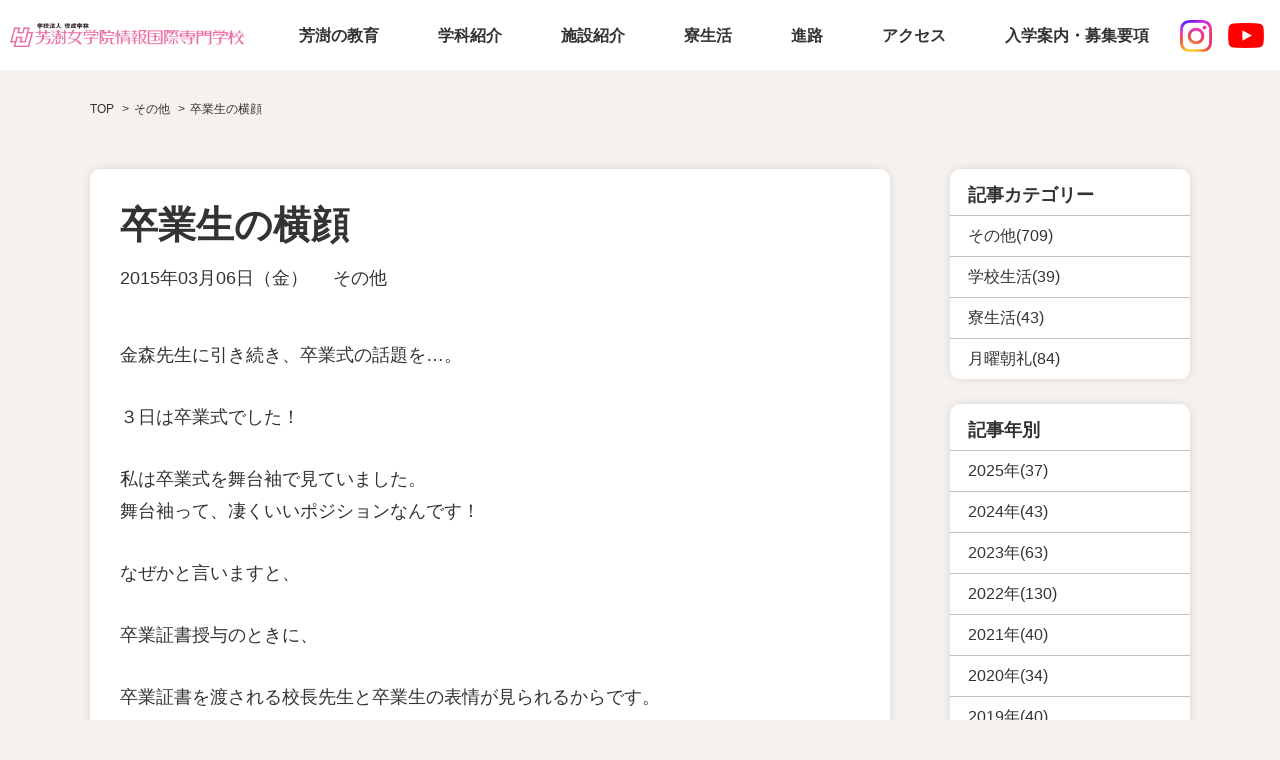

--- FILE ---
content_type: text/html; charset=UTF-8
request_url: https://www.hoju.ac.jp/blogs/1879/
body_size: 9665
content:
<!DOCTYPE html>
<html lang="ja">
<head>
<meta charset="utf-8">
<meta name="viewport" content="width=device-width, initial-scale=1">
<!-- CSS -->
<link rel='stylesheet' href='https://www.hoju.ac.jp/wp-content/themes/hoju/css/normalize.css?1673488459'>
<link rel="stylesheet" href="https://cdnjs.cloudflare.com/ajax/libs/Swiper/3.3.1/css/swiper.min.css"><!-- swiper -->
<link rel='stylesheet' href='https://www.hoju.ac.jp/wp-content/themes/hoju/style.css?1751246004'>
    <link rel="stylesheet" href="https://www.hoju.ac.jp/wp-content/themes/hoju/css/css_post.css?1689907838">
    <!-- jQuery -->
<script src="https://ajax.googleapis.com/ajax/libs/jquery/2.2.4/jquery.min.js"></script><!-- バージョンは確認して使用 -->
<!-- Google Tag Manager -->
<script>(function(w,d,s,l,i){w[l]=w[l]||[];w[l].push({'gtm.start':
new Date().getTime(),event:'gtm.js'});var f=d.getElementsByTagName(s)[0],
j=d.createElement(s),dl=l!='dataLayer'?'&l='+l:'';j.async=true;j.src=
'https://www.googletagmanager.com/gtm.js?id='+i+dl;f.parentNode.insertBefore(j,f);
})(window,document,'script','dataLayer','GTM-K3ZLJM8Q');</script>
<!-- End Google Tag Manager -->
<meta name='robots' content='max-image-preview:large' />
<link rel="alternate" type="application/rss+xml" title="HOJU Vocational College-芳澍女学院情報国際専門学校 &raquo; 卒業生の横顔 のコメントのフィード" href="https://www.hoju.ac.jp/blogs/1879/feed/" />

<!-- SEO SIMPLE PACK 3.2.0 -->
<title>卒業生の横顔 | HOJU Vocational College-芳澍女学院情報国際専門学校</title>
<meta name="description" content="金森先生に引き続き、卒業式の話題を…。 ３日は卒業式でした！ 私は卒業式を舞台袖で見ていました。 舞台袖って、凄くいいポジションなんです！ なぜかと言いますと、 卒業証書授与のときに、 卒業証書を渡される校長先生と卒業生の表情が見られるから">
<meta name="keywords" content="HOJU,芳澍女学院情報国際専門学校">
<link rel="canonical" href="https://www.hoju.ac.jp/blogs/1879/">
<meta property="og:locale" content="ja_JP">
<meta property="og:type" content="article">
<meta property="og:title" content="卒業生の横顔 | HOJU Vocational College-芳澍女学院情報国際専門学校">
<meta property="og:description" content="金森先生に引き続き、卒業式の話題を…。 ３日は卒業式でした！ 私は卒業式を舞台袖で見ていました。 舞台袖って、凄くいいポジションなんです！ なぜかと言いますと、 卒業証書授与のときに、 卒業証書を渡される校長先生と卒業生の表情が見られるから">
<meta property="og:url" content="https://www.hoju.ac.jp/blogs/1879/">
<meta property="og:site_name" content="HOJU Vocational College-芳澍女学院情報国際専門学校">
<meta name="twitter:card" content="summary_large_image">
<!-- / SEO SIMPLE PACK -->

<script type="text/javascript">
window._wpemojiSettings = {"baseUrl":"https:\/\/s.w.org\/images\/core\/emoji\/14.0.0\/72x72\/","ext":".png","svgUrl":"https:\/\/s.w.org\/images\/core\/emoji\/14.0.0\/svg\/","svgExt":".svg","source":{"concatemoji":"https:\/\/www.hoju.ac.jp\/wp-includes\/js\/wp-emoji-release.min.js?ver=6.2.8"}};
/*! This file is auto-generated */
!function(e,a,t){var n,r,o,i=a.createElement("canvas"),p=i.getContext&&i.getContext("2d");function s(e,t){p.clearRect(0,0,i.width,i.height),p.fillText(e,0,0);e=i.toDataURL();return p.clearRect(0,0,i.width,i.height),p.fillText(t,0,0),e===i.toDataURL()}function c(e){var t=a.createElement("script");t.src=e,t.defer=t.type="text/javascript",a.getElementsByTagName("head")[0].appendChild(t)}for(o=Array("flag","emoji"),t.supports={everything:!0,everythingExceptFlag:!0},r=0;r<o.length;r++)t.supports[o[r]]=function(e){if(p&&p.fillText)switch(p.textBaseline="top",p.font="600 32px Arial",e){case"flag":return s("\ud83c\udff3\ufe0f\u200d\u26a7\ufe0f","\ud83c\udff3\ufe0f\u200b\u26a7\ufe0f")?!1:!s("\ud83c\uddfa\ud83c\uddf3","\ud83c\uddfa\u200b\ud83c\uddf3")&&!s("\ud83c\udff4\udb40\udc67\udb40\udc62\udb40\udc65\udb40\udc6e\udb40\udc67\udb40\udc7f","\ud83c\udff4\u200b\udb40\udc67\u200b\udb40\udc62\u200b\udb40\udc65\u200b\udb40\udc6e\u200b\udb40\udc67\u200b\udb40\udc7f");case"emoji":return!s("\ud83e\udef1\ud83c\udffb\u200d\ud83e\udef2\ud83c\udfff","\ud83e\udef1\ud83c\udffb\u200b\ud83e\udef2\ud83c\udfff")}return!1}(o[r]),t.supports.everything=t.supports.everything&&t.supports[o[r]],"flag"!==o[r]&&(t.supports.everythingExceptFlag=t.supports.everythingExceptFlag&&t.supports[o[r]]);t.supports.everythingExceptFlag=t.supports.everythingExceptFlag&&!t.supports.flag,t.DOMReady=!1,t.readyCallback=function(){t.DOMReady=!0},t.supports.everything||(n=function(){t.readyCallback()},a.addEventListener?(a.addEventListener("DOMContentLoaded",n,!1),e.addEventListener("load",n,!1)):(e.attachEvent("onload",n),a.attachEvent("onreadystatechange",function(){"complete"===a.readyState&&t.readyCallback()})),(e=t.source||{}).concatemoji?c(e.concatemoji):e.wpemoji&&e.twemoji&&(c(e.twemoji),c(e.wpemoji)))}(window,document,window._wpemojiSettings);
</script>
<style type="text/css">
img.wp-smiley,
img.emoji {
	display: inline !important;
	border: none !important;
	box-shadow: none !important;
	height: 1em !important;
	width: 1em !important;
	margin: 0 0.07em !important;
	vertical-align: -0.1em !important;
	background: none !important;
	padding: 0 !important;
}
</style>
	<link rel='stylesheet' id='wp-block-library-css' href='https://www.hoju.ac.jp/wp-includes/css/dist/block-library/style.min.css?ver=6.2.8' type='text/css' media='all' />
<link rel='stylesheet' id='classic-theme-styles-css' href='https://www.hoju.ac.jp/wp-includes/css/classic-themes.min.css?ver=6.2.8' type='text/css' media='all' />
<style id='global-styles-inline-css' type='text/css'>
body{--wp--preset--color--black: #000000;--wp--preset--color--cyan-bluish-gray: #abb8c3;--wp--preset--color--white: #ffffff;--wp--preset--color--pale-pink: #f78da7;--wp--preset--color--vivid-red: #cf2e2e;--wp--preset--color--luminous-vivid-orange: #ff6900;--wp--preset--color--luminous-vivid-amber: #fcb900;--wp--preset--color--light-green-cyan: #7bdcb5;--wp--preset--color--vivid-green-cyan: #00d084;--wp--preset--color--pale-cyan-blue: #8ed1fc;--wp--preset--color--vivid-cyan-blue: #0693e3;--wp--preset--color--vivid-purple: #9b51e0;--wp--preset--gradient--vivid-cyan-blue-to-vivid-purple: linear-gradient(135deg,rgba(6,147,227,1) 0%,rgb(155,81,224) 100%);--wp--preset--gradient--light-green-cyan-to-vivid-green-cyan: linear-gradient(135deg,rgb(122,220,180) 0%,rgb(0,208,130) 100%);--wp--preset--gradient--luminous-vivid-amber-to-luminous-vivid-orange: linear-gradient(135deg,rgba(252,185,0,1) 0%,rgba(255,105,0,1) 100%);--wp--preset--gradient--luminous-vivid-orange-to-vivid-red: linear-gradient(135deg,rgba(255,105,0,1) 0%,rgb(207,46,46) 100%);--wp--preset--gradient--very-light-gray-to-cyan-bluish-gray: linear-gradient(135deg,rgb(238,238,238) 0%,rgb(169,184,195) 100%);--wp--preset--gradient--cool-to-warm-spectrum: linear-gradient(135deg,rgb(74,234,220) 0%,rgb(151,120,209) 20%,rgb(207,42,186) 40%,rgb(238,44,130) 60%,rgb(251,105,98) 80%,rgb(254,248,76) 100%);--wp--preset--gradient--blush-light-purple: linear-gradient(135deg,rgb(255,206,236) 0%,rgb(152,150,240) 100%);--wp--preset--gradient--blush-bordeaux: linear-gradient(135deg,rgb(254,205,165) 0%,rgb(254,45,45) 50%,rgb(107,0,62) 100%);--wp--preset--gradient--luminous-dusk: linear-gradient(135deg,rgb(255,203,112) 0%,rgb(199,81,192) 50%,rgb(65,88,208) 100%);--wp--preset--gradient--pale-ocean: linear-gradient(135deg,rgb(255,245,203) 0%,rgb(182,227,212) 50%,rgb(51,167,181) 100%);--wp--preset--gradient--electric-grass: linear-gradient(135deg,rgb(202,248,128) 0%,rgb(113,206,126) 100%);--wp--preset--gradient--midnight: linear-gradient(135deg,rgb(2,3,129) 0%,rgb(40,116,252) 100%);--wp--preset--duotone--dark-grayscale: url('#wp-duotone-dark-grayscale');--wp--preset--duotone--grayscale: url('#wp-duotone-grayscale');--wp--preset--duotone--purple-yellow: url('#wp-duotone-purple-yellow');--wp--preset--duotone--blue-red: url('#wp-duotone-blue-red');--wp--preset--duotone--midnight: url('#wp-duotone-midnight');--wp--preset--duotone--magenta-yellow: url('#wp-duotone-magenta-yellow');--wp--preset--duotone--purple-green: url('#wp-duotone-purple-green');--wp--preset--duotone--blue-orange: url('#wp-duotone-blue-orange');--wp--preset--font-size--small: 13px;--wp--preset--font-size--medium: 20px;--wp--preset--font-size--large: 36px;--wp--preset--font-size--x-large: 42px;--wp--preset--spacing--20: 0.44rem;--wp--preset--spacing--30: 0.67rem;--wp--preset--spacing--40: 1rem;--wp--preset--spacing--50: 1.5rem;--wp--preset--spacing--60: 2.25rem;--wp--preset--spacing--70: 3.38rem;--wp--preset--spacing--80: 5.06rem;--wp--preset--shadow--natural: 6px 6px 9px rgba(0, 0, 0, 0.2);--wp--preset--shadow--deep: 12px 12px 50px rgba(0, 0, 0, 0.4);--wp--preset--shadow--sharp: 6px 6px 0px rgba(0, 0, 0, 0.2);--wp--preset--shadow--outlined: 6px 6px 0px -3px rgba(255, 255, 255, 1), 6px 6px rgba(0, 0, 0, 1);--wp--preset--shadow--crisp: 6px 6px 0px rgba(0, 0, 0, 1);}:where(.is-layout-flex){gap: 0.5em;}body .is-layout-flow > .alignleft{float: left;margin-inline-start: 0;margin-inline-end: 2em;}body .is-layout-flow > .alignright{float: right;margin-inline-start: 2em;margin-inline-end: 0;}body .is-layout-flow > .aligncenter{margin-left: auto !important;margin-right: auto !important;}body .is-layout-constrained > .alignleft{float: left;margin-inline-start: 0;margin-inline-end: 2em;}body .is-layout-constrained > .alignright{float: right;margin-inline-start: 2em;margin-inline-end: 0;}body .is-layout-constrained > .aligncenter{margin-left: auto !important;margin-right: auto !important;}body .is-layout-constrained > :where(:not(.alignleft):not(.alignright):not(.alignfull)){max-width: var(--wp--style--global--content-size);margin-left: auto !important;margin-right: auto !important;}body .is-layout-constrained > .alignwide{max-width: var(--wp--style--global--wide-size);}body .is-layout-flex{display: flex;}body .is-layout-flex{flex-wrap: wrap;align-items: center;}body .is-layout-flex > *{margin: 0;}:where(.wp-block-columns.is-layout-flex){gap: 2em;}.has-black-color{color: var(--wp--preset--color--black) !important;}.has-cyan-bluish-gray-color{color: var(--wp--preset--color--cyan-bluish-gray) !important;}.has-white-color{color: var(--wp--preset--color--white) !important;}.has-pale-pink-color{color: var(--wp--preset--color--pale-pink) !important;}.has-vivid-red-color{color: var(--wp--preset--color--vivid-red) !important;}.has-luminous-vivid-orange-color{color: var(--wp--preset--color--luminous-vivid-orange) !important;}.has-luminous-vivid-amber-color{color: var(--wp--preset--color--luminous-vivid-amber) !important;}.has-light-green-cyan-color{color: var(--wp--preset--color--light-green-cyan) !important;}.has-vivid-green-cyan-color{color: var(--wp--preset--color--vivid-green-cyan) !important;}.has-pale-cyan-blue-color{color: var(--wp--preset--color--pale-cyan-blue) !important;}.has-vivid-cyan-blue-color{color: var(--wp--preset--color--vivid-cyan-blue) !important;}.has-vivid-purple-color{color: var(--wp--preset--color--vivid-purple) !important;}.has-black-background-color{background-color: var(--wp--preset--color--black) !important;}.has-cyan-bluish-gray-background-color{background-color: var(--wp--preset--color--cyan-bluish-gray) !important;}.has-white-background-color{background-color: var(--wp--preset--color--white) !important;}.has-pale-pink-background-color{background-color: var(--wp--preset--color--pale-pink) !important;}.has-vivid-red-background-color{background-color: var(--wp--preset--color--vivid-red) !important;}.has-luminous-vivid-orange-background-color{background-color: var(--wp--preset--color--luminous-vivid-orange) !important;}.has-luminous-vivid-amber-background-color{background-color: var(--wp--preset--color--luminous-vivid-amber) !important;}.has-light-green-cyan-background-color{background-color: var(--wp--preset--color--light-green-cyan) !important;}.has-vivid-green-cyan-background-color{background-color: var(--wp--preset--color--vivid-green-cyan) !important;}.has-pale-cyan-blue-background-color{background-color: var(--wp--preset--color--pale-cyan-blue) !important;}.has-vivid-cyan-blue-background-color{background-color: var(--wp--preset--color--vivid-cyan-blue) !important;}.has-vivid-purple-background-color{background-color: var(--wp--preset--color--vivid-purple) !important;}.has-black-border-color{border-color: var(--wp--preset--color--black) !important;}.has-cyan-bluish-gray-border-color{border-color: var(--wp--preset--color--cyan-bluish-gray) !important;}.has-white-border-color{border-color: var(--wp--preset--color--white) !important;}.has-pale-pink-border-color{border-color: var(--wp--preset--color--pale-pink) !important;}.has-vivid-red-border-color{border-color: var(--wp--preset--color--vivid-red) !important;}.has-luminous-vivid-orange-border-color{border-color: var(--wp--preset--color--luminous-vivid-orange) !important;}.has-luminous-vivid-amber-border-color{border-color: var(--wp--preset--color--luminous-vivid-amber) !important;}.has-light-green-cyan-border-color{border-color: var(--wp--preset--color--light-green-cyan) !important;}.has-vivid-green-cyan-border-color{border-color: var(--wp--preset--color--vivid-green-cyan) !important;}.has-pale-cyan-blue-border-color{border-color: var(--wp--preset--color--pale-cyan-blue) !important;}.has-vivid-cyan-blue-border-color{border-color: var(--wp--preset--color--vivid-cyan-blue) !important;}.has-vivid-purple-border-color{border-color: var(--wp--preset--color--vivid-purple) !important;}.has-vivid-cyan-blue-to-vivid-purple-gradient-background{background: var(--wp--preset--gradient--vivid-cyan-blue-to-vivid-purple) !important;}.has-light-green-cyan-to-vivid-green-cyan-gradient-background{background: var(--wp--preset--gradient--light-green-cyan-to-vivid-green-cyan) !important;}.has-luminous-vivid-amber-to-luminous-vivid-orange-gradient-background{background: var(--wp--preset--gradient--luminous-vivid-amber-to-luminous-vivid-orange) !important;}.has-luminous-vivid-orange-to-vivid-red-gradient-background{background: var(--wp--preset--gradient--luminous-vivid-orange-to-vivid-red) !important;}.has-very-light-gray-to-cyan-bluish-gray-gradient-background{background: var(--wp--preset--gradient--very-light-gray-to-cyan-bluish-gray) !important;}.has-cool-to-warm-spectrum-gradient-background{background: var(--wp--preset--gradient--cool-to-warm-spectrum) !important;}.has-blush-light-purple-gradient-background{background: var(--wp--preset--gradient--blush-light-purple) !important;}.has-blush-bordeaux-gradient-background{background: var(--wp--preset--gradient--blush-bordeaux) !important;}.has-luminous-dusk-gradient-background{background: var(--wp--preset--gradient--luminous-dusk) !important;}.has-pale-ocean-gradient-background{background: var(--wp--preset--gradient--pale-ocean) !important;}.has-electric-grass-gradient-background{background: var(--wp--preset--gradient--electric-grass) !important;}.has-midnight-gradient-background{background: var(--wp--preset--gradient--midnight) !important;}.has-small-font-size{font-size: var(--wp--preset--font-size--small) !important;}.has-medium-font-size{font-size: var(--wp--preset--font-size--medium) !important;}.has-large-font-size{font-size: var(--wp--preset--font-size--large) !important;}.has-x-large-font-size{font-size: var(--wp--preset--font-size--x-large) !important;}
.wp-block-navigation a:where(:not(.wp-element-button)){color: inherit;}
:where(.wp-block-columns.is-layout-flex){gap: 2em;}
.wp-block-pullquote{font-size: 1.5em;line-height: 1.6;}
</style>
<link rel='stylesheet' id='contact-form-7-css' href='https://www.hoju.ac.jp/wp-content/plugins/contact-form-7/includes/css/styles.css?ver=5.7.2' type='text/css' media='all' />
<link rel="https://api.w.org/" href="https://www.hoju.ac.jp/wp-json/" /><link rel="alternate" type="application/json" href="https://www.hoju.ac.jp/wp-json/wp/v2/posts/1879" /><link rel="EditURI" type="application/rsd+xml" title="RSD" href="https://www.hoju.ac.jp/xmlrpc.php?rsd" />
<link rel="wlwmanifest" type="application/wlwmanifest+xml" href="https://www.hoju.ac.jp/wp-includes/wlwmanifest.xml" />
<meta name="generator" content="WordPress 6.2.8" />
<link rel='shortlink' href='https://www.hoju.ac.jp/?p=1879' />
<link rel="alternate" type="application/json+oembed" href="https://www.hoju.ac.jp/wp-json/oembed/1.0/embed?url=https%3A%2F%2Fwww.hoju.ac.jp%2Fblogs%2F1879%2F" />
<link rel="alternate" type="text/xml+oembed" href="https://www.hoju.ac.jp/wp-json/oembed/1.0/embed?url=https%3A%2F%2Fwww.hoju.ac.jp%2Fblogs%2F1879%2F&#038;format=xml" />
<link rel="icon" href="https://www.hoju.ac.jp/wp-content/uploads/2023/04/mark@3x.png" sizes="32x32" />
<link rel="icon" href="https://www.hoju.ac.jp/wp-content/uploads/2023/04/mark@3x.png" sizes="192x192" />
<link rel="apple-touch-icon" href="https://www.hoju.ac.jp/wp-content/uploads/2023/04/mark@3x.png" />
<meta name="msapplication-TileImage" content="https://www.hoju.ac.jp/wp-content/uploads/2023/04/mark@3x.png" />
</head>
<body class="post-template-default single single-post postid-1879 single-format-standard">
<!-- Google Tag Manager (noscript) -->
<noscript><iframe src="https://www.googletagmanager.com/ns.html?id=GTM-K3ZLJM8Q"
height="0" width="0" style="display:none;visibility:hidden"></iframe></noscript>
<!-- End Google Tag Manager (noscript) -->
<!-- header: start-->
<header class="header">
  <div class="logo">
    <a href="https://www.hoju.ac.jp/">
      <img src="https://www.hoju.ac.jp/wp-content/themes/hoju/images/common/logo.png" alt="芳澍女学院情報国際専門学校" class="op logo-img">
    </a>
  </div>
  <div class="instagram-box-sp">
    <a href="https://www.instagram.com/hojujogakuin/">
      <img src="https://www.hoju.ac.jp/wp-content/themes/hoju/images/common/Instagram_icon.png" alt="インスタグラムアイコン" class="instagram-icon">
    </a>
  </div>
    <div class="youtube-box-sp">
    <a href="https://www.youtube.com/@%E8%8A%B3%E6%BE%8D%E5%A5%B3%E5%AD%A6%E9%99%A2/videos" target="_blank">
      <img src="https://www.hoju.ac.jp/wp-content/themes/hoju/images/common/youtube_icon.png" alt="インスタグラムアイコン" class="youtube-icon">
    </a>
  </div>
  <!-- js-sp-nav-menu: start-->
  <div id="js-sp-nav-menu">
    <div id="js-nav-toggle">
      <div> <span></span> <span></span> <span></span> </div>
    </div>
    <div class="box-pc-nav-menu">
      <nav class="nav-menu"><ul id="menu-main-menu" class="ft-min"><li id="menu-item-2763" class="menu-item menu-item-type-post_type menu-item-object-page menu-item-2763"><a href="https://www.hoju.ac.jp/philosophy/">芳澍の教育</a></li>
<li id="menu-item-2762" class="menu-item menu-item-type-post_type menu-item-object-page menu-item-2762"><a href="https://www.hoju.ac.jp/courses/">学科紹介</a></li>
<li id="menu-item-2760" class="menu-item menu-item-type-post_type menu-item-object-page menu-item-2760"><a href="https://www.hoju.ac.jp/facility/">施設紹介</a></li>
<li id="menu-item-2759" class="menu-item menu-item-type-post_type menu-item-object-page menu-item-2759"><a href="https://www.hoju.ac.jp/domitorylife/">寮生活</a></li>
<li id="menu-item-2761" class="menu-item menu-item-type-post_type menu-item-object-page menu-item-2761"><a href="https://www.hoju.ac.jp/career/">進路</a></li>
<li id="menu-item-2758" class="menu-item menu-item-type-post_type menu-item-object-page menu-item-2758"><a href="https://www.hoju.ac.jp/access/">アクセス</a></li>
<li id="menu-item-2757" class="menu-item menu-item-type-post_type menu-item-object-page menu-item-2757"><a href="https://www.hoju.ac.jp/admission/">入学案内・募集要項</a></li>
</ul></nav>    </div>
    <div class="box-sp-nav-menu">
      <nav class="nav-menu"><ul id="menu-sp-main-menu" class=""><li id="menu-item-2915" class="menu-item menu-item-type-post_type menu-item-object-page menu-item-home menu-item-2915"><a href="https://www.hoju.ac.jp/">トップページ</a></li>
<li id="menu-item-2916" class="menu-item menu-item-type-post_type menu-item-object-page menu-item-2916"><a href="https://www.hoju.ac.jp/educationalpolicy/">建学の精神・教育方針</a></li>
<li id="menu-item-2917" class="menu-item menu-item-type-post_type menu-item-object-page menu-item-2917"><a href="https://www.hoju.ac.jp/introduction/">ごあいさつ</a></li>
<li id="menu-item-2918" class="menu-item menu-item-type-post_type menu-item-object-page menu-item-2918"><a href="https://www.hoju.ac.jp/philosophy/">芳澍の教育</a></li>
<li id="menu-item-2919" class="menu-item menu-item-type-post_type menu-item-object-page menu-item-2919"><a href="https://www.hoju.ac.jp/courses/">学科紹介</a></li>
<li id="menu-item-2920" class="menu-item menu-item-type-post_type menu-item-object-page menu-item-2920"><a href="https://www.hoju.ac.jp/facility/">施設紹介</a></li>
<li id="menu-item-2921" class="menu-item menu-item-type-post_type menu-item-object-page menu-item-2921"><a href="https://www.hoju.ac.jp/domitorylife/">寮生活</a></li>
<li id="menu-item-2922" class="menu-item menu-item-type-post_type menu-item-object-page menu-item-2922"><a href="https://www.hoju.ac.jp/event/">イベント・活動紹介</a></li>
<li id="menu-item-2923" class="menu-item menu-item-type-post_type menu-item-object-page menu-item-2923"><a href="https://www.hoju.ac.jp/career/">進路</a></li>
<li id="menu-item-2927" class="menu-item menu-item-type-post_type menu-item-object-page menu-item-2927"><a href="https://www.hoju.ac.jp/videogallery/">動画</a></li>
<li id="menu-item-2924" class="menu-item menu-item-type-post_type menu-item-object-page current_page_parent menu-item-2924"><a href="https://www.hoju.ac.jp/blogs/">芳澍ブログ</a></li>
<li id="menu-item-3103" class="sp-menu-small sp-menu-small-up menu-item menu-item-type-custom menu-item-object-custom menu-item-3103"><a href="/news/">お知らせ</a></li>
<li id="menu-item-3104" class="sp-menu-small sp-menu-small-up menu-item menu-item-type-post_type menu-item-object-page menu-item-3104"><a href="https://www.hoju.ac.jp/contact/">お問い合わせ</a></li>
<li id="menu-item-2928" class="menu-item menu-item-type-post_type menu-item-object-page menu-item-2928"><a href="https://www.hoju.ac.jp/access/">アクセス</a></li>
<li id="menu-item-3105" class="sp-menu-small menu-item menu-item-type-post_type menu-item-object-page menu-item-3105"><a href="https://www.hoju.ac.jp/graduates/">卒業生の方へ</a></li>
<li id="menu-item-3107" class="sp-menu-adm menu-item menu-item-type-post_type menu-item-object-page menu-item-3107"><a href="https://www.hoju.ac.jp/admission/">募集要項を閲覧する</a></li>
</ul></nav>    </div>
  </div>
  <div class="instagram-box-pc">
    <a href="https://www.instagram.com/hojujogakuin/">
      <img src="https://www.hoju.ac.jp/wp-content/themes/hoju/images/common/Instagram_icon.png" alt="インスタグラムアイコン" class="instagram-icon">
    </a>
  </div>
      <div class="youtube-box-pc">
    <a href="https://www.youtube.com/@%E8%8A%B3%E6%BE%8D%E5%A5%B3%E5%AD%A6%E9%99%A2/videos" target="_blank">
      <img src="https://www.hoju.ac.jp/wp-content/themes/hoju/images/common/youtube_icon.png" alt="インスタグラムアイコン" class="youtube-icon">
    </a>
  </div>
  <!-- /js-sp-nav-menu: end-->
</header>
<!-- /header: end--><!-- wraper: start-->
<div class="wrapper">
  <!-- contents-main: start-->
  <main class="contents-main">
    <div class="box-blog-pan"><div class="breadcrumb-list"><ul><li><a href="https://www.hoju.ac.jp">TOP</a></li><li><a href="https://www.hoju.ac.jp/blogs/category/other/"><span>その他</span></a></li><li><span>卒業生の横顔</span></li></ul></div></div>
    <div class="box-1100 wrap-single">
      <div class="box-single-main">
        <h1 class="h1-single">卒業生の横顔</h1>
        <div class="box-single-datecat txt-cmn-18">
          <div class="date-single">2015年03月06日（金）</div>
          <div class="cat-single"><ul class="post-categories">
	<li><a href="https://www.hoju.ac.jp/blogs/category/other/" rel="category tag">その他</a></li></ul></div>
        </div>
        <div class="content-single txt-cmn-18">
          <p>金森先生に引き続き、卒業式の話題を…。</p>
<p>３日は卒業式でした！</p>
<p>私は卒業式を舞台袖で見ていました。<br />
舞台袖って、凄くいいポジションなんです！</p>
<p>なぜかと言いますと、</p>
<p>卒業証書授与のときに、</p>
<p>卒業証書を渡される校長先生と卒業生の表情が見られるからです。</p>
<p>順番を待っている卒業生の緊張した表情や、</p>
<p>校長先生の前に立ったとき、</p>
<p>ぐっと唇をかみしめて卒業証書を見つめる卒業生の横顔。</p>
<p>私はその表情を見ながら、</p>
<p>その学生との日々を振り返っていました。</p>
<p>皆勤賞や精勤賞などを受賞した学生は、</p>
<p>それまでにどんな葛藤や努力があっただろう。</p>
<p>賞を受賞した学生を陰で支えた学生だってもちろんいます。</p>
<p>当たり前のように過ごした２年間。</p>
<p>でも今日退寮していくんだ、と思うと、</p>
<p>巣立っていくのが嬉しいという気持ちよりも、</p>
<p>正直、寂しいという気持ちの方が大きかったです。</p>
<p>そんなことを色々考えさせてもらった卒業式。</p>
<p>こんなことはあり得ないのですが、</p>
<p>今までの日々がずっと続くような気がしていました。<br />
私は１日１日をただただ過ごしていたんだな、と感じました。</p>
<p>今は４月に入学する２２期生を迎える準備に入っています。</p>
<p>１日１日を大切に「今できることを、今させていただこう」と思います。    	</p>
                  </div>
        <div class="box-blog-author">
  </div>      </div>
      <div class="box-single-side">
        <div class="wrap-single-side-parts">
  <h2 class="h2-blog-side">記事カテゴリー</h2>
  <ul class="list-blog-side">
              <li><a class="op" href="https://www.hoju.ac.jp/blogs/category/other/">その他(709)</a></li>
          <li><a class="op" href="https://www.hoju.ac.jp/blogs/category/schoollife/">学校生活(39)</a></li>
          <li><a class="op" href="https://www.hoju.ac.jp/blogs/category/domitorylife/">寮生活(43)</a></li>
          <li><a class="op" href="https://www.hoju.ac.jp/blogs/category/greeting/">月曜朝礼(84)</a></li>
      </ul>
</div>
<div class="wrap-single-side-parts">
  <h2 class="h2-blog-side">記事年別</h2>
  <ul class="list-blog-side">
    <li><a class="op" href=https://www.hoju.ac.jp/blogs/date/2025/>2025年(37)</a></li><li><a class="op" href=https://www.hoju.ac.jp/blogs/date/2024/>2024年(43)</a></li><li><a class="op" href=https://www.hoju.ac.jp/blogs/date/2023/>2023年(63)</a></li><li><a class="op" href=https://www.hoju.ac.jp/blogs/date/2022/>2022年(130)</a></li><li><a class="op" href=https://www.hoju.ac.jp/blogs/date/2021/>2021年(40)</a></li><li><a class="op" href=https://www.hoju.ac.jp/blogs/date/2020/>2020年(34)</a></li><li><a class="op" href=https://www.hoju.ac.jp/blogs/date/2019/>2019年(40)</a></li><li><a class="op" href=https://www.hoju.ac.jp/blogs/date/2018/>2018年(43)</a></li><li><a class="op" href=https://www.hoju.ac.jp/blogs/date/2017/>2017年(46)</a></li><li><a class="op" href=https://www.hoju.ac.jp/blogs/date/2016/>2016年(45)</a></li><li><a class="op" href=https://www.hoju.ac.jp/blogs/date/2015/>2015年(94)</a></li><li><a class="op" href=https://www.hoju.ac.jp/blogs/date/2014/>2014年(91)</a></li><li><a class="op" href=https://www.hoju.ac.jp/blogs/date/2013/>2013年(100)</a></li><li><a class="op" href=https://www.hoju.ac.jp/blogs/date/2012/>2012年(37)</a></li><li><a class="op" href=https://www.hoju.ac.jp/blogs/date/2011/>2011年(30)</a></li>  </ul>
</div>
<div class="wrap-single-side-parts">
  <h2 class="h2-blog-side">最新記事</h2>
  <ul class="list-blog-side list-blog-side-new"><li><a href="https://www.hoju.ac.jp/blogs/7047/" class="op">
        <span class="ttl-blog-side">１２月度ドミトリーデー</span>
        <span class="thumb-blog-side"><img src="https://www.hoju.ac.jp/wp-content/uploads/2025/12/IMG_4388-150x150.jpeg" alt="１２月度ドミトリーデー"></span>
        </a></li><li><a href="https://www.hoju.ac.jp/blogs/7042/" class="op">
        <span class="ttl-blog-side">『幸せになるためのヒント』</span>
        <span class="thumb-blog-side"><img src="https://www.hoju.ac.jp/wp-content/uploads/2025/12/download.jpg" alt="『幸せになるためのヒント』"></span>
        </a></li><li><a href="https://www.hoju.ac.jp/blogs/7032/" class="op">
        <span class="ttl-blog-side">秋の学校説明会</span>
        <span class="thumb-blog-side"><img src="https://www.hoju.ac.jp/wp-content/uploads/2025/11/rinmonsan03152096_TP_V-150x150.webp" alt="秋の学校説明会"></span>
        </a></li><li><a href="https://www.hoju.ac.jp/blogs/7010/" class="op">
        <span class="ttl-blog-side">秋桜</span>
        <span class="thumb-blog-side"><img src="https://www.hoju.ac.jp/wp-content/uploads/2025/11/20251107-500×500-150x150.jpg" alt="秋桜"></span>
        </a></li></ul></div>
<div class="wrap-single-side-parts">
  <h2 class="h2-blog-side">最新のお知らせ</h2>
  <ul class="list-blog-side"><li><a href="https://www.hoju.ac.jp/news/7038" class="op">
        <span class="ttl-blog-side">一般選抜入学試験のご案内</span>
        </a></li><li><a href="https://www.hoju.ac.jp/news/6991" class="op">
        <span class="ttl-blog-side">令和7年芳澍祭開催のお知らせ！</span>
        </a></li><li><a href="https://www.hoju.ac.jp/news/6947" class="op">
        <span class="ttl-blog-side">ケアコース基礎領域Ⅰ募集について　受付終了</span>
        </a></li><li><a href="https://www.hoju.ac.jp/news/6694" class="op">
        <span class="ttl-blog-side">★芳澍の公式キャラクター誕生★</span>
        </a></li></ul></div>      </div>
    </div>
  </main>
  <!-- contents-main: end-->
</div>
<!-- wraper: end-->
<!-- page top: start -->
<a href="#" class="js-page-top op" style="display: none;">
  <img src="https://www.hoju.ac.jp/wp-content/themes/hoju/images/common/icn_pagetop.svg" alt="ページ上部に戻る" class="">
</a>
<!-- /page top: end -->
<!-- footer: start -->
<footer class="footer">
  <div class="footer-contact">
    <div class="box-1100">
      <h2 class="ft-min h2-footer-contact"><span>入学に関する質問は</span><span>お気軽にご相談ください</span></h2>
      <a href="https://www.hoju.ac.jp/contact/" class="op btn btn-red btn-footer-contact">お問い合わせ</a>
      <div class="box-footer-contact-gray">
        <div class="tel-footer-contact">
          <h3 class="h3-footer-contact">お電話でのお問い合わせ</h3>
          <div class="txt-tel-footer-contact">
            <a href="tel:03-5340-2700">03-5340-2700</a>
            <span>月～金曜日 9:00-16:00 土日・祝日はお休みです。</span>
          </div>
        </div>
        <div class="other-footer-contact">
        <h3 class="h3-footer-contact"><span>ご家族や知人に紹介する際にご利用ください</span></h3>
        <a href="https://www.hoju.ac.jp/wp-content/uploads/2025/06/bosyuuyoukou_2026_4.pdf" class="op btn btn-gray btn-pdf btn-small btn-footer-contact">募集要項を閲覧する</a>
                  </div>
      </div>
    </div>
  </div>
  <div class="footer-inner">
    <div class="footer-list"><ul id="menu-footer-menu" class="menu"><li id="menu-item-2764" class="menu-item menu-item-type-post_type menu-item-object-page menu-item-2764"><a href="https://www.hoju.ac.jp/educationalpolicy/">建学の精神・教育方針</a></li>
<li id="menu-item-2765" class="menu-item menu-item-type-post_type menu-item-object-page menu-item-2765"><a href="https://www.hoju.ac.jp/introduction/">ごあいさつ</a></li>
<li id="menu-item-2766" class="menu-item menu-item-type-post_type menu-item-object-page menu-item-2766"><a href="https://www.hoju.ac.jp/philosophy/">芳澍の教育</a></li>
<li id="menu-item-2767" class="menu-item menu-item-type-post_type menu-item-object-page menu-item-2767"><a href="https://www.hoju.ac.jp/courses/">学科紹介</a></li>
<li id="menu-item-2769" class="menu-item menu-item-type-post_type menu-item-object-page menu-item-2769"><a href="https://www.hoju.ac.jp/facility/">施設紹介</a></li>
<li id="menu-item-2770" class="menu-item menu-item-type-post_type menu-item-object-page menu-item-2770"><a href="https://www.hoju.ac.jp/domitorylife/">寮生活</a></li>
<li id="menu-item-2768" class="menu-item menu-item-type-post_type menu-item-object-page menu-item-2768"><a href="https://www.hoju.ac.jp/event/">イベント・活動紹介</a></li>
<li id="menu-item-2773" class="menu-item menu-item-type-post_type menu-item-object-page menu-item-2773"><a href="https://www.hoju.ac.jp/career/">進路</a></li>
<li id="menu-item-2774" class="menu-item menu-item-type-post_type menu-item-object-page menu-item-2774"><a href="https://www.hoju.ac.jp/admission/">入学案内・募集要項</a></li>
<li id="menu-item-2929" class="menu-item menu-item-type-post_type menu-item-object-page menu-item-2929"><a href="https://www.hoju.ac.jp/videogallery/">動画</a></li>
<li id="menu-item-2771" class="menu-item menu-item-type-post_type menu-item-object-page current_page_parent menu-item-2771"><a href="https://www.hoju.ac.jp/blogs/">芳澍ブログ</a></li>
<li id="menu-item-2910" class="menu-item menu-item-type-custom menu-item-object-custom menu-item-2910"><a href="/news/">お知らせ</a></li>
<li id="menu-item-2775" class="ft-h-20 menu-item menu-item-type-post_type menu-item-object-page menu-item-2775"><a href="https://www.hoju.ac.jp/contact/">お問い合わせ</a></li>
<li id="menu-item-2776" class="ft-h-20 menu-item menu-item-type-post_type menu-item-object-page menu-item-2776"><a href="https://www.hoju.ac.jp/access/">アクセス</a></li>
<li id="menu-item-2912" class="ft-h-20 menu-item menu-item-type-post_type menu-item-object-page menu-item-2912"><a href="https://www.hoju.ac.jp/graduates/">卒業生の方へ</a></li>
<li id="menu-item-2777" class="ft-h-20 menu-item menu-item-type-post_type menu-item-object-page menu-item-privacy-policy menu-item-2777"><a rel="privacy-policy" href="https://www.hoju.ac.jp/privacypolicy/">個人情報保護指針</a></li>
<li id="menu-item-3170" class="ft-h-20 menu-item menu-item-type-post_type menu-item-object-page menu-item-3170"><a href="https://www.hoju.ac.jp/term/">利用規約</a></li>
</ul></div>  </div>
  <div class="footer-logo">
    <div class="flex-footer-logo">
      <div class="img-footer-logo">
        <img src="https://www.hoju.ac.jp/wp-content/themes/hoju/images/common/logo.png" alt="芳澍女学院情報国際専門学校">
      </div>
      <div class="txt-footer-logo">
        〒166-0012<br>
        東京都杉並区和田1-3-20
      </div>
    </div>
  </div>
  <div class="copyright">©HOJU Vocational College All Rights Reserved.</div>
</footer>
<!-- footer: end -->
<script type='text/javascript' src='https://www.hoju.ac.jp/wp-content/plugins/contact-form-7/includes/swv/js/index.js?ver=5.7.2' id='swv-js'></script>
<script type='text/javascript' id='contact-form-7-js-extra'>
/* <![CDATA[ */
var wpcf7 = {"api":{"root":"https:\/\/www.hoju.ac.jp\/wp-json\/","namespace":"contact-form-7\/v1"}};
/* ]]> */
</script>
<script type='text/javascript' src='https://www.hoju.ac.jp/wp-content/plugins/contact-form-7/includes/js/index.js?ver=5.7.2' id='contact-form-7-js'></script>
<script type='text/javascript' src='https://www.google.com/recaptcha/api.js?render=6Lebzg0mAAAAAMAOup5NsOwBqiAxivu1cSYZeE_t&#038;ver=3.0' id='google-recaptcha-js'></script>
<script type='text/javascript' src='https://www.hoju.ac.jp/wp-includes/js/dist/vendor/wp-polyfill-inert.min.js?ver=3.1.2' id='wp-polyfill-inert-js'></script>
<script type='text/javascript' src='https://www.hoju.ac.jp/wp-includes/js/dist/vendor/regenerator-runtime.min.js?ver=0.13.11' id='regenerator-runtime-js'></script>
<script type='text/javascript' src='https://www.hoju.ac.jp/wp-includes/js/dist/vendor/wp-polyfill.min.js?ver=3.15.0' id='wp-polyfill-js'></script>
<script type='text/javascript' id='wpcf7-recaptcha-js-extra'>
/* <![CDATA[ */
var wpcf7_recaptcha = {"sitekey":"6Lebzg0mAAAAAMAOup5NsOwBqiAxivu1cSYZeE_t","actions":{"homepage":"homepage","contactform":"contactform"}};
/* ]]> */
</script>
<script type='text/javascript' src='https://www.hoju.ac.jp/wp-content/plugins/contact-form-7/modules/recaptcha/index.js?ver=5.7.2' id='wpcf7-recaptcha-js'></script>
<!-- js -->
<script src="https://cdnjs.cloudflare.com/ajax/libs/Swiper/3.3.1/js/swiper.min.js"></script><!-- swiper用 -->
<script src="https://cdnjs.cloudflare.com/ajax/libs/object-fit-images/3.2.4/ofi.js"></script><!-- IE用object-fit -->
<script type="text/javascript" src="https://www.hoju.ac.jp/wp-content/themes/hoju/js/common.js?1678173740"></script>

</body>
</html>

--- FILE ---
content_type: text/html; charset=utf-8
request_url: https://www.google.com/recaptcha/api2/anchor?ar=1&k=6Lebzg0mAAAAAMAOup5NsOwBqiAxivu1cSYZeE_t&co=aHR0cHM6Ly93d3cuaG9qdS5hYy5qcDo0NDM.&hl=en&v=PoyoqOPhxBO7pBk68S4YbpHZ&size=invisible&anchor-ms=20000&execute-ms=30000&cb=cbgp065cnhu1
body_size: 48863
content:
<!DOCTYPE HTML><html dir="ltr" lang="en"><head><meta http-equiv="Content-Type" content="text/html; charset=UTF-8">
<meta http-equiv="X-UA-Compatible" content="IE=edge">
<title>reCAPTCHA</title>
<style type="text/css">
/* cyrillic-ext */
@font-face {
  font-family: 'Roboto';
  font-style: normal;
  font-weight: 400;
  font-stretch: 100%;
  src: url(//fonts.gstatic.com/s/roboto/v48/KFO7CnqEu92Fr1ME7kSn66aGLdTylUAMa3GUBHMdazTgWw.woff2) format('woff2');
  unicode-range: U+0460-052F, U+1C80-1C8A, U+20B4, U+2DE0-2DFF, U+A640-A69F, U+FE2E-FE2F;
}
/* cyrillic */
@font-face {
  font-family: 'Roboto';
  font-style: normal;
  font-weight: 400;
  font-stretch: 100%;
  src: url(//fonts.gstatic.com/s/roboto/v48/KFO7CnqEu92Fr1ME7kSn66aGLdTylUAMa3iUBHMdazTgWw.woff2) format('woff2');
  unicode-range: U+0301, U+0400-045F, U+0490-0491, U+04B0-04B1, U+2116;
}
/* greek-ext */
@font-face {
  font-family: 'Roboto';
  font-style: normal;
  font-weight: 400;
  font-stretch: 100%;
  src: url(//fonts.gstatic.com/s/roboto/v48/KFO7CnqEu92Fr1ME7kSn66aGLdTylUAMa3CUBHMdazTgWw.woff2) format('woff2');
  unicode-range: U+1F00-1FFF;
}
/* greek */
@font-face {
  font-family: 'Roboto';
  font-style: normal;
  font-weight: 400;
  font-stretch: 100%;
  src: url(//fonts.gstatic.com/s/roboto/v48/KFO7CnqEu92Fr1ME7kSn66aGLdTylUAMa3-UBHMdazTgWw.woff2) format('woff2');
  unicode-range: U+0370-0377, U+037A-037F, U+0384-038A, U+038C, U+038E-03A1, U+03A3-03FF;
}
/* math */
@font-face {
  font-family: 'Roboto';
  font-style: normal;
  font-weight: 400;
  font-stretch: 100%;
  src: url(//fonts.gstatic.com/s/roboto/v48/KFO7CnqEu92Fr1ME7kSn66aGLdTylUAMawCUBHMdazTgWw.woff2) format('woff2');
  unicode-range: U+0302-0303, U+0305, U+0307-0308, U+0310, U+0312, U+0315, U+031A, U+0326-0327, U+032C, U+032F-0330, U+0332-0333, U+0338, U+033A, U+0346, U+034D, U+0391-03A1, U+03A3-03A9, U+03B1-03C9, U+03D1, U+03D5-03D6, U+03F0-03F1, U+03F4-03F5, U+2016-2017, U+2034-2038, U+203C, U+2040, U+2043, U+2047, U+2050, U+2057, U+205F, U+2070-2071, U+2074-208E, U+2090-209C, U+20D0-20DC, U+20E1, U+20E5-20EF, U+2100-2112, U+2114-2115, U+2117-2121, U+2123-214F, U+2190, U+2192, U+2194-21AE, U+21B0-21E5, U+21F1-21F2, U+21F4-2211, U+2213-2214, U+2216-22FF, U+2308-230B, U+2310, U+2319, U+231C-2321, U+2336-237A, U+237C, U+2395, U+239B-23B7, U+23D0, U+23DC-23E1, U+2474-2475, U+25AF, U+25B3, U+25B7, U+25BD, U+25C1, U+25CA, U+25CC, U+25FB, U+266D-266F, U+27C0-27FF, U+2900-2AFF, U+2B0E-2B11, U+2B30-2B4C, U+2BFE, U+3030, U+FF5B, U+FF5D, U+1D400-1D7FF, U+1EE00-1EEFF;
}
/* symbols */
@font-face {
  font-family: 'Roboto';
  font-style: normal;
  font-weight: 400;
  font-stretch: 100%;
  src: url(//fonts.gstatic.com/s/roboto/v48/KFO7CnqEu92Fr1ME7kSn66aGLdTylUAMaxKUBHMdazTgWw.woff2) format('woff2');
  unicode-range: U+0001-000C, U+000E-001F, U+007F-009F, U+20DD-20E0, U+20E2-20E4, U+2150-218F, U+2190, U+2192, U+2194-2199, U+21AF, U+21E6-21F0, U+21F3, U+2218-2219, U+2299, U+22C4-22C6, U+2300-243F, U+2440-244A, U+2460-24FF, U+25A0-27BF, U+2800-28FF, U+2921-2922, U+2981, U+29BF, U+29EB, U+2B00-2BFF, U+4DC0-4DFF, U+FFF9-FFFB, U+10140-1018E, U+10190-1019C, U+101A0, U+101D0-101FD, U+102E0-102FB, U+10E60-10E7E, U+1D2C0-1D2D3, U+1D2E0-1D37F, U+1F000-1F0FF, U+1F100-1F1AD, U+1F1E6-1F1FF, U+1F30D-1F30F, U+1F315, U+1F31C, U+1F31E, U+1F320-1F32C, U+1F336, U+1F378, U+1F37D, U+1F382, U+1F393-1F39F, U+1F3A7-1F3A8, U+1F3AC-1F3AF, U+1F3C2, U+1F3C4-1F3C6, U+1F3CA-1F3CE, U+1F3D4-1F3E0, U+1F3ED, U+1F3F1-1F3F3, U+1F3F5-1F3F7, U+1F408, U+1F415, U+1F41F, U+1F426, U+1F43F, U+1F441-1F442, U+1F444, U+1F446-1F449, U+1F44C-1F44E, U+1F453, U+1F46A, U+1F47D, U+1F4A3, U+1F4B0, U+1F4B3, U+1F4B9, U+1F4BB, U+1F4BF, U+1F4C8-1F4CB, U+1F4D6, U+1F4DA, U+1F4DF, U+1F4E3-1F4E6, U+1F4EA-1F4ED, U+1F4F7, U+1F4F9-1F4FB, U+1F4FD-1F4FE, U+1F503, U+1F507-1F50B, U+1F50D, U+1F512-1F513, U+1F53E-1F54A, U+1F54F-1F5FA, U+1F610, U+1F650-1F67F, U+1F687, U+1F68D, U+1F691, U+1F694, U+1F698, U+1F6AD, U+1F6B2, U+1F6B9-1F6BA, U+1F6BC, U+1F6C6-1F6CF, U+1F6D3-1F6D7, U+1F6E0-1F6EA, U+1F6F0-1F6F3, U+1F6F7-1F6FC, U+1F700-1F7FF, U+1F800-1F80B, U+1F810-1F847, U+1F850-1F859, U+1F860-1F887, U+1F890-1F8AD, U+1F8B0-1F8BB, U+1F8C0-1F8C1, U+1F900-1F90B, U+1F93B, U+1F946, U+1F984, U+1F996, U+1F9E9, U+1FA00-1FA6F, U+1FA70-1FA7C, U+1FA80-1FA89, U+1FA8F-1FAC6, U+1FACE-1FADC, U+1FADF-1FAE9, U+1FAF0-1FAF8, U+1FB00-1FBFF;
}
/* vietnamese */
@font-face {
  font-family: 'Roboto';
  font-style: normal;
  font-weight: 400;
  font-stretch: 100%;
  src: url(//fonts.gstatic.com/s/roboto/v48/KFO7CnqEu92Fr1ME7kSn66aGLdTylUAMa3OUBHMdazTgWw.woff2) format('woff2');
  unicode-range: U+0102-0103, U+0110-0111, U+0128-0129, U+0168-0169, U+01A0-01A1, U+01AF-01B0, U+0300-0301, U+0303-0304, U+0308-0309, U+0323, U+0329, U+1EA0-1EF9, U+20AB;
}
/* latin-ext */
@font-face {
  font-family: 'Roboto';
  font-style: normal;
  font-weight: 400;
  font-stretch: 100%;
  src: url(//fonts.gstatic.com/s/roboto/v48/KFO7CnqEu92Fr1ME7kSn66aGLdTylUAMa3KUBHMdazTgWw.woff2) format('woff2');
  unicode-range: U+0100-02BA, U+02BD-02C5, U+02C7-02CC, U+02CE-02D7, U+02DD-02FF, U+0304, U+0308, U+0329, U+1D00-1DBF, U+1E00-1E9F, U+1EF2-1EFF, U+2020, U+20A0-20AB, U+20AD-20C0, U+2113, U+2C60-2C7F, U+A720-A7FF;
}
/* latin */
@font-face {
  font-family: 'Roboto';
  font-style: normal;
  font-weight: 400;
  font-stretch: 100%;
  src: url(//fonts.gstatic.com/s/roboto/v48/KFO7CnqEu92Fr1ME7kSn66aGLdTylUAMa3yUBHMdazQ.woff2) format('woff2');
  unicode-range: U+0000-00FF, U+0131, U+0152-0153, U+02BB-02BC, U+02C6, U+02DA, U+02DC, U+0304, U+0308, U+0329, U+2000-206F, U+20AC, U+2122, U+2191, U+2193, U+2212, U+2215, U+FEFF, U+FFFD;
}
/* cyrillic-ext */
@font-face {
  font-family: 'Roboto';
  font-style: normal;
  font-weight: 500;
  font-stretch: 100%;
  src: url(//fonts.gstatic.com/s/roboto/v48/KFO7CnqEu92Fr1ME7kSn66aGLdTylUAMa3GUBHMdazTgWw.woff2) format('woff2');
  unicode-range: U+0460-052F, U+1C80-1C8A, U+20B4, U+2DE0-2DFF, U+A640-A69F, U+FE2E-FE2F;
}
/* cyrillic */
@font-face {
  font-family: 'Roboto';
  font-style: normal;
  font-weight: 500;
  font-stretch: 100%;
  src: url(//fonts.gstatic.com/s/roboto/v48/KFO7CnqEu92Fr1ME7kSn66aGLdTylUAMa3iUBHMdazTgWw.woff2) format('woff2');
  unicode-range: U+0301, U+0400-045F, U+0490-0491, U+04B0-04B1, U+2116;
}
/* greek-ext */
@font-face {
  font-family: 'Roboto';
  font-style: normal;
  font-weight: 500;
  font-stretch: 100%;
  src: url(//fonts.gstatic.com/s/roboto/v48/KFO7CnqEu92Fr1ME7kSn66aGLdTylUAMa3CUBHMdazTgWw.woff2) format('woff2');
  unicode-range: U+1F00-1FFF;
}
/* greek */
@font-face {
  font-family: 'Roboto';
  font-style: normal;
  font-weight: 500;
  font-stretch: 100%;
  src: url(//fonts.gstatic.com/s/roboto/v48/KFO7CnqEu92Fr1ME7kSn66aGLdTylUAMa3-UBHMdazTgWw.woff2) format('woff2');
  unicode-range: U+0370-0377, U+037A-037F, U+0384-038A, U+038C, U+038E-03A1, U+03A3-03FF;
}
/* math */
@font-face {
  font-family: 'Roboto';
  font-style: normal;
  font-weight: 500;
  font-stretch: 100%;
  src: url(//fonts.gstatic.com/s/roboto/v48/KFO7CnqEu92Fr1ME7kSn66aGLdTylUAMawCUBHMdazTgWw.woff2) format('woff2');
  unicode-range: U+0302-0303, U+0305, U+0307-0308, U+0310, U+0312, U+0315, U+031A, U+0326-0327, U+032C, U+032F-0330, U+0332-0333, U+0338, U+033A, U+0346, U+034D, U+0391-03A1, U+03A3-03A9, U+03B1-03C9, U+03D1, U+03D5-03D6, U+03F0-03F1, U+03F4-03F5, U+2016-2017, U+2034-2038, U+203C, U+2040, U+2043, U+2047, U+2050, U+2057, U+205F, U+2070-2071, U+2074-208E, U+2090-209C, U+20D0-20DC, U+20E1, U+20E5-20EF, U+2100-2112, U+2114-2115, U+2117-2121, U+2123-214F, U+2190, U+2192, U+2194-21AE, U+21B0-21E5, U+21F1-21F2, U+21F4-2211, U+2213-2214, U+2216-22FF, U+2308-230B, U+2310, U+2319, U+231C-2321, U+2336-237A, U+237C, U+2395, U+239B-23B7, U+23D0, U+23DC-23E1, U+2474-2475, U+25AF, U+25B3, U+25B7, U+25BD, U+25C1, U+25CA, U+25CC, U+25FB, U+266D-266F, U+27C0-27FF, U+2900-2AFF, U+2B0E-2B11, U+2B30-2B4C, U+2BFE, U+3030, U+FF5B, U+FF5D, U+1D400-1D7FF, U+1EE00-1EEFF;
}
/* symbols */
@font-face {
  font-family: 'Roboto';
  font-style: normal;
  font-weight: 500;
  font-stretch: 100%;
  src: url(//fonts.gstatic.com/s/roboto/v48/KFO7CnqEu92Fr1ME7kSn66aGLdTylUAMaxKUBHMdazTgWw.woff2) format('woff2');
  unicode-range: U+0001-000C, U+000E-001F, U+007F-009F, U+20DD-20E0, U+20E2-20E4, U+2150-218F, U+2190, U+2192, U+2194-2199, U+21AF, U+21E6-21F0, U+21F3, U+2218-2219, U+2299, U+22C4-22C6, U+2300-243F, U+2440-244A, U+2460-24FF, U+25A0-27BF, U+2800-28FF, U+2921-2922, U+2981, U+29BF, U+29EB, U+2B00-2BFF, U+4DC0-4DFF, U+FFF9-FFFB, U+10140-1018E, U+10190-1019C, U+101A0, U+101D0-101FD, U+102E0-102FB, U+10E60-10E7E, U+1D2C0-1D2D3, U+1D2E0-1D37F, U+1F000-1F0FF, U+1F100-1F1AD, U+1F1E6-1F1FF, U+1F30D-1F30F, U+1F315, U+1F31C, U+1F31E, U+1F320-1F32C, U+1F336, U+1F378, U+1F37D, U+1F382, U+1F393-1F39F, U+1F3A7-1F3A8, U+1F3AC-1F3AF, U+1F3C2, U+1F3C4-1F3C6, U+1F3CA-1F3CE, U+1F3D4-1F3E0, U+1F3ED, U+1F3F1-1F3F3, U+1F3F5-1F3F7, U+1F408, U+1F415, U+1F41F, U+1F426, U+1F43F, U+1F441-1F442, U+1F444, U+1F446-1F449, U+1F44C-1F44E, U+1F453, U+1F46A, U+1F47D, U+1F4A3, U+1F4B0, U+1F4B3, U+1F4B9, U+1F4BB, U+1F4BF, U+1F4C8-1F4CB, U+1F4D6, U+1F4DA, U+1F4DF, U+1F4E3-1F4E6, U+1F4EA-1F4ED, U+1F4F7, U+1F4F9-1F4FB, U+1F4FD-1F4FE, U+1F503, U+1F507-1F50B, U+1F50D, U+1F512-1F513, U+1F53E-1F54A, U+1F54F-1F5FA, U+1F610, U+1F650-1F67F, U+1F687, U+1F68D, U+1F691, U+1F694, U+1F698, U+1F6AD, U+1F6B2, U+1F6B9-1F6BA, U+1F6BC, U+1F6C6-1F6CF, U+1F6D3-1F6D7, U+1F6E0-1F6EA, U+1F6F0-1F6F3, U+1F6F7-1F6FC, U+1F700-1F7FF, U+1F800-1F80B, U+1F810-1F847, U+1F850-1F859, U+1F860-1F887, U+1F890-1F8AD, U+1F8B0-1F8BB, U+1F8C0-1F8C1, U+1F900-1F90B, U+1F93B, U+1F946, U+1F984, U+1F996, U+1F9E9, U+1FA00-1FA6F, U+1FA70-1FA7C, U+1FA80-1FA89, U+1FA8F-1FAC6, U+1FACE-1FADC, U+1FADF-1FAE9, U+1FAF0-1FAF8, U+1FB00-1FBFF;
}
/* vietnamese */
@font-face {
  font-family: 'Roboto';
  font-style: normal;
  font-weight: 500;
  font-stretch: 100%;
  src: url(//fonts.gstatic.com/s/roboto/v48/KFO7CnqEu92Fr1ME7kSn66aGLdTylUAMa3OUBHMdazTgWw.woff2) format('woff2');
  unicode-range: U+0102-0103, U+0110-0111, U+0128-0129, U+0168-0169, U+01A0-01A1, U+01AF-01B0, U+0300-0301, U+0303-0304, U+0308-0309, U+0323, U+0329, U+1EA0-1EF9, U+20AB;
}
/* latin-ext */
@font-face {
  font-family: 'Roboto';
  font-style: normal;
  font-weight: 500;
  font-stretch: 100%;
  src: url(//fonts.gstatic.com/s/roboto/v48/KFO7CnqEu92Fr1ME7kSn66aGLdTylUAMa3KUBHMdazTgWw.woff2) format('woff2');
  unicode-range: U+0100-02BA, U+02BD-02C5, U+02C7-02CC, U+02CE-02D7, U+02DD-02FF, U+0304, U+0308, U+0329, U+1D00-1DBF, U+1E00-1E9F, U+1EF2-1EFF, U+2020, U+20A0-20AB, U+20AD-20C0, U+2113, U+2C60-2C7F, U+A720-A7FF;
}
/* latin */
@font-face {
  font-family: 'Roboto';
  font-style: normal;
  font-weight: 500;
  font-stretch: 100%;
  src: url(//fonts.gstatic.com/s/roboto/v48/KFO7CnqEu92Fr1ME7kSn66aGLdTylUAMa3yUBHMdazQ.woff2) format('woff2');
  unicode-range: U+0000-00FF, U+0131, U+0152-0153, U+02BB-02BC, U+02C6, U+02DA, U+02DC, U+0304, U+0308, U+0329, U+2000-206F, U+20AC, U+2122, U+2191, U+2193, U+2212, U+2215, U+FEFF, U+FFFD;
}
/* cyrillic-ext */
@font-face {
  font-family: 'Roboto';
  font-style: normal;
  font-weight: 900;
  font-stretch: 100%;
  src: url(//fonts.gstatic.com/s/roboto/v48/KFO7CnqEu92Fr1ME7kSn66aGLdTylUAMa3GUBHMdazTgWw.woff2) format('woff2');
  unicode-range: U+0460-052F, U+1C80-1C8A, U+20B4, U+2DE0-2DFF, U+A640-A69F, U+FE2E-FE2F;
}
/* cyrillic */
@font-face {
  font-family: 'Roboto';
  font-style: normal;
  font-weight: 900;
  font-stretch: 100%;
  src: url(//fonts.gstatic.com/s/roboto/v48/KFO7CnqEu92Fr1ME7kSn66aGLdTylUAMa3iUBHMdazTgWw.woff2) format('woff2');
  unicode-range: U+0301, U+0400-045F, U+0490-0491, U+04B0-04B1, U+2116;
}
/* greek-ext */
@font-face {
  font-family: 'Roboto';
  font-style: normal;
  font-weight: 900;
  font-stretch: 100%;
  src: url(//fonts.gstatic.com/s/roboto/v48/KFO7CnqEu92Fr1ME7kSn66aGLdTylUAMa3CUBHMdazTgWw.woff2) format('woff2');
  unicode-range: U+1F00-1FFF;
}
/* greek */
@font-face {
  font-family: 'Roboto';
  font-style: normal;
  font-weight: 900;
  font-stretch: 100%;
  src: url(//fonts.gstatic.com/s/roboto/v48/KFO7CnqEu92Fr1ME7kSn66aGLdTylUAMa3-UBHMdazTgWw.woff2) format('woff2');
  unicode-range: U+0370-0377, U+037A-037F, U+0384-038A, U+038C, U+038E-03A1, U+03A3-03FF;
}
/* math */
@font-face {
  font-family: 'Roboto';
  font-style: normal;
  font-weight: 900;
  font-stretch: 100%;
  src: url(//fonts.gstatic.com/s/roboto/v48/KFO7CnqEu92Fr1ME7kSn66aGLdTylUAMawCUBHMdazTgWw.woff2) format('woff2');
  unicode-range: U+0302-0303, U+0305, U+0307-0308, U+0310, U+0312, U+0315, U+031A, U+0326-0327, U+032C, U+032F-0330, U+0332-0333, U+0338, U+033A, U+0346, U+034D, U+0391-03A1, U+03A3-03A9, U+03B1-03C9, U+03D1, U+03D5-03D6, U+03F0-03F1, U+03F4-03F5, U+2016-2017, U+2034-2038, U+203C, U+2040, U+2043, U+2047, U+2050, U+2057, U+205F, U+2070-2071, U+2074-208E, U+2090-209C, U+20D0-20DC, U+20E1, U+20E5-20EF, U+2100-2112, U+2114-2115, U+2117-2121, U+2123-214F, U+2190, U+2192, U+2194-21AE, U+21B0-21E5, U+21F1-21F2, U+21F4-2211, U+2213-2214, U+2216-22FF, U+2308-230B, U+2310, U+2319, U+231C-2321, U+2336-237A, U+237C, U+2395, U+239B-23B7, U+23D0, U+23DC-23E1, U+2474-2475, U+25AF, U+25B3, U+25B7, U+25BD, U+25C1, U+25CA, U+25CC, U+25FB, U+266D-266F, U+27C0-27FF, U+2900-2AFF, U+2B0E-2B11, U+2B30-2B4C, U+2BFE, U+3030, U+FF5B, U+FF5D, U+1D400-1D7FF, U+1EE00-1EEFF;
}
/* symbols */
@font-face {
  font-family: 'Roboto';
  font-style: normal;
  font-weight: 900;
  font-stretch: 100%;
  src: url(//fonts.gstatic.com/s/roboto/v48/KFO7CnqEu92Fr1ME7kSn66aGLdTylUAMaxKUBHMdazTgWw.woff2) format('woff2');
  unicode-range: U+0001-000C, U+000E-001F, U+007F-009F, U+20DD-20E0, U+20E2-20E4, U+2150-218F, U+2190, U+2192, U+2194-2199, U+21AF, U+21E6-21F0, U+21F3, U+2218-2219, U+2299, U+22C4-22C6, U+2300-243F, U+2440-244A, U+2460-24FF, U+25A0-27BF, U+2800-28FF, U+2921-2922, U+2981, U+29BF, U+29EB, U+2B00-2BFF, U+4DC0-4DFF, U+FFF9-FFFB, U+10140-1018E, U+10190-1019C, U+101A0, U+101D0-101FD, U+102E0-102FB, U+10E60-10E7E, U+1D2C0-1D2D3, U+1D2E0-1D37F, U+1F000-1F0FF, U+1F100-1F1AD, U+1F1E6-1F1FF, U+1F30D-1F30F, U+1F315, U+1F31C, U+1F31E, U+1F320-1F32C, U+1F336, U+1F378, U+1F37D, U+1F382, U+1F393-1F39F, U+1F3A7-1F3A8, U+1F3AC-1F3AF, U+1F3C2, U+1F3C4-1F3C6, U+1F3CA-1F3CE, U+1F3D4-1F3E0, U+1F3ED, U+1F3F1-1F3F3, U+1F3F5-1F3F7, U+1F408, U+1F415, U+1F41F, U+1F426, U+1F43F, U+1F441-1F442, U+1F444, U+1F446-1F449, U+1F44C-1F44E, U+1F453, U+1F46A, U+1F47D, U+1F4A3, U+1F4B0, U+1F4B3, U+1F4B9, U+1F4BB, U+1F4BF, U+1F4C8-1F4CB, U+1F4D6, U+1F4DA, U+1F4DF, U+1F4E3-1F4E6, U+1F4EA-1F4ED, U+1F4F7, U+1F4F9-1F4FB, U+1F4FD-1F4FE, U+1F503, U+1F507-1F50B, U+1F50D, U+1F512-1F513, U+1F53E-1F54A, U+1F54F-1F5FA, U+1F610, U+1F650-1F67F, U+1F687, U+1F68D, U+1F691, U+1F694, U+1F698, U+1F6AD, U+1F6B2, U+1F6B9-1F6BA, U+1F6BC, U+1F6C6-1F6CF, U+1F6D3-1F6D7, U+1F6E0-1F6EA, U+1F6F0-1F6F3, U+1F6F7-1F6FC, U+1F700-1F7FF, U+1F800-1F80B, U+1F810-1F847, U+1F850-1F859, U+1F860-1F887, U+1F890-1F8AD, U+1F8B0-1F8BB, U+1F8C0-1F8C1, U+1F900-1F90B, U+1F93B, U+1F946, U+1F984, U+1F996, U+1F9E9, U+1FA00-1FA6F, U+1FA70-1FA7C, U+1FA80-1FA89, U+1FA8F-1FAC6, U+1FACE-1FADC, U+1FADF-1FAE9, U+1FAF0-1FAF8, U+1FB00-1FBFF;
}
/* vietnamese */
@font-face {
  font-family: 'Roboto';
  font-style: normal;
  font-weight: 900;
  font-stretch: 100%;
  src: url(//fonts.gstatic.com/s/roboto/v48/KFO7CnqEu92Fr1ME7kSn66aGLdTylUAMa3OUBHMdazTgWw.woff2) format('woff2');
  unicode-range: U+0102-0103, U+0110-0111, U+0128-0129, U+0168-0169, U+01A0-01A1, U+01AF-01B0, U+0300-0301, U+0303-0304, U+0308-0309, U+0323, U+0329, U+1EA0-1EF9, U+20AB;
}
/* latin-ext */
@font-face {
  font-family: 'Roboto';
  font-style: normal;
  font-weight: 900;
  font-stretch: 100%;
  src: url(//fonts.gstatic.com/s/roboto/v48/KFO7CnqEu92Fr1ME7kSn66aGLdTylUAMa3KUBHMdazTgWw.woff2) format('woff2');
  unicode-range: U+0100-02BA, U+02BD-02C5, U+02C7-02CC, U+02CE-02D7, U+02DD-02FF, U+0304, U+0308, U+0329, U+1D00-1DBF, U+1E00-1E9F, U+1EF2-1EFF, U+2020, U+20A0-20AB, U+20AD-20C0, U+2113, U+2C60-2C7F, U+A720-A7FF;
}
/* latin */
@font-face {
  font-family: 'Roboto';
  font-style: normal;
  font-weight: 900;
  font-stretch: 100%;
  src: url(//fonts.gstatic.com/s/roboto/v48/KFO7CnqEu92Fr1ME7kSn66aGLdTylUAMa3yUBHMdazQ.woff2) format('woff2');
  unicode-range: U+0000-00FF, U+0131, U+0152-0153, U+02BB-02BC, U+02C6, U+02DA, U+02DC, U+0304, U+0308, U+0329, U+2000-206F, U+20AC, U+2122, U+2191, U+2193, U+2212, U+2215, U+FEFF, U+FFFD;
}

</style>
<link rel="stylesheet" type="text/css" href="https://www.gstatic.com/recaptcha/releases/PoyoqOPhxBO7pBk68S4YbpHZ/styles__ltr.css">
<script nonce="08MedC6KpIn_GNsorgKBkQ" type="text/javascript">window['__recaptcha_api'] = 'https://www.google.com/recaptcha/api2/';</script>
<script type="text/javascript" src="https://www.gstatic.com/recaptcha/releases/PoyoqOPhxBO7pBk68S4YbpHZ/recaptcha__en.js" nonce="08MedC6KpIn_GNsorgKBkQ">
      
    </script></head>
<body><div id="rc-anchor-alert" class="rc-anchor-alert"></div>
<input type="hidden" id="recaptcha-token" value="[base64]">
<script type="text/javascript" nonce="08MedC6KpIn_GNsorgKBkQ">
      recaptcha.anchor.Main.init("[\x22ainput\x22,[\x22bgdata\x22,\x22\x22,\[base64]/[base64]/[base64]/bmV3IHJbeF0oY1swXSk6RT09Mj9uZXcgclt4XShjWzBdLGNbMV0pOkU9PTM/bmV3IHJbeF0oY1swXSxjWzFdLGNbMl0pOkU9PTQ/[base64]/[base64]/[base64]/[base64]/[base64]/[base64]/[base64]/[base64]\x22,\[base64]\\u003d\x22,\x22LjrDnsOiw7QHwoTDhlsCNW46FcOKwpYrV8Kyw785VkPCtMKVRFbDhcOOw5hJw5vDp8KBw6pcWzg2w6fCtw9Bw4VWSTk3w77DuMKTw4/DoMKtwrg9wrrCijYRwoHCkcKKGsOJw6h+Z8O1AAHCq0fCh8Ksw67CnEJda8OVw6MWHE0WYm3CkcOEU2PDv8Ktwplaw6c/bHnDsQgHwrHDu8KEw7bCv8Kdw6dbVFgWMk0oQwbCtsONY1xww63CpB3CiUI6wpMewp06wpfDsMOJwqQ3w7vCp8K9wrDDrjLDmSPDpD11wrduAG3CpsOAw4PCvMKBw4jCisO/bcKtVsOOw5XCsWHCrsKPwpNGwp7CmHdtw7fDpMKyIgIewqzClQbDqw/CqMOHwr/Cr2gVwr9ewp/CkcOJK8KcecOLdHJvOywiSMKEwpwtw6Qbam0kUMOEJn8QLS7DoydzXcOoNB4YPMK2IUXCn27CinMrw5Zvw7DCncO9w7lhwr/DszMbKANpwrXCk8Ouw6LCrlPDly/Dr8O+wrdLw57CoBxFwqzCiB/[base64]/Du8O1bn0hwpzDn8KTwrcrREbDssO2bnTDh8OGRXXDicOCw5QBWMOdYcKuwq0/SU/DiMKtw6PDhj3CicKSw67Cjm7DusKjwrMxXWl/HF4bwo/Dq8OnVjLDpAE5bsOyw79uw5cOw7d/LXfCl8OcDUDCvMKyI8Ozw6bDlA18w6/CnXl7wrZVwoHDnwfDv8OcwpVUJ8Kywp/DvcO3w4zCqMKxwrdPIxXDhjJIe8OMwpzCp8Kow4/DiMKaw7jChMKhM8OKSWHCrMO0wpwNFVZXHMORME7CmMKAwoLCpsOkb8Kzwo3DjnHDgMKxwr3DgEd1w67CmMKrGcOAKMOGVnpuGMKhVyN/ChzCoWVKw5RELzRuFcOYw6LDq23Dq2DDlsO9CMOuTMOywrfCsMKJwqnCgA0Ow6xaw4IRUncuwqjDucK7GWItWsOiwq5HUcKQwqfCsSDDocK4C8KDfsK8TsKbc8Kxw4JHwrBTw5Efw6sUwq8bRwXDnQfCsFpbw6AQw5AYLBrClMK1wpLChcO8C2TDgj/[base64]/DkcO8w7QWTcOfw6bCscOCwqQyCMOMMhvDt3c6wojDoMO0Cn7Dj3h1w6N3VQphTkzClsOEcgYlw7JCw40MVTh+Sm1sw4PDhsK6wpNJwo0PdWMrbsKiew5UN8KnwqvCgMKRcMOAScKlw7/[base64]/CocOCCl14NsOCw4fCqV3DhsOGKwQUwq/[base64]/BMOhw6TCs8K0TDvCjMOpG3QQw68kcTJ2ZMKMwpTCvnJFOsO6w6bCksKwwoHDgCfCoMOJw73DpsOxU8Oiwr/DsMOvCcKswp7Dh8OGw7Qfb8OuwrQ6w6TCgB5Xwpg6w6kqwp8XSAPCmy11w5o0VsOtQ8OtX8K3w4RKHcKmXsKDw7nCocOsbcK4w4bCszscdgrCiHnDqQnCpsKjwrNswpsTwpkMM8K5woBdw7B1P3TCm8Oww6zCrcOIwonDtcOuwo/Dv0bCqsKHw6tIw4Iaw77DskzChQrCog0mUMOQw5FHw6DDsBbDi1HCsxYDEG/[base64]/CsVfCh3l5CcOdTVDCv8O2wrF1Z3zDszHCgBhywpPDhcKVT8Oxw4haw47CpMKoRGx1MsKVwrXCs8KmdcOmUDbDims8bsKCw5rCoRNZwrQOwoIHf2fDiMOeVj3Do15wVcONw4QmRmvCtHHDrMKow5zDhj/[base64]/DvMKbwpNFwpIQwqvDm8Ocw7pPL2XCsANswrpuw5nCjMO3a8Kuw6vDgMKUISpdw7oJG8KmDDTDvHl5a1XCjMKrT2HDrsK+w7jDhi5fwqTCkcOKwrsawpbChcOWw4TChsKINcK0XnxHUcKwwoNSGGnCosK7wr/CiWvDnsO1w6XCrMKxaEAMZR7CvjHClsKbOBvDiSPDqVbDvMOWwrB6wrhuw7nCvsKfwrTCo8O6UEzDtcKEw5N+Diw3wp0AGMOFNcOPCMKbwpYUwpPDr8Obw5hxdsO5wqzDs398wo3DhcOLB8KWwq46K8OmNsKjXMOWK8KOwp3DvRTDq8O/B8KRRQrChALDmFYywrp7w4LDkETCqGvCk8KLUcKudC/DgMKkLMKyUMO6DS7CpsOQwoPDulh1AsOJEcK4w7PDmT7Dm8OMwozCjsKaXcKqw4rCvsOMw5LDvAkOJ8KrdsOgOQYLYMK4eiHDjxrDqMKDcMK1SsK0wpfCsMO/ChLCuMKHwrfCmzFMw4jCs20dE8KDYyocwpjDkgPCosOxwr/DtMK5w7MEc8KYwqXCv8O1SMO/woc2w5jCm8KUwpHCjMKhDxs5wrZLXmvCpHTCqXDCqhzDlV/DucOwGgBPw5bCiW7DvnZ2bknCs8K5CsO5wofCocOkOMO1w5bCuMOUwo1KL0YeUhc6ZSJtw5/DucOLw67Dl2YcSVEHwqXCsB9AXMOLfEIzZsO5PFM0dA/Ch8OnwqoAMmvDrlnDlWHDpsOXYsOpw683asOewqzDlk/CigHCswXDscKwB3g5woFFw57Cvx7Dvz4Aw4dpEDdnVcOENcOMw7TCn8O4cX3DvsKzW8OzwrcKRsKVw5F3w4rDizJedcKFd1JLDcOxwqVdw7/CuCHCn2olCEDDscK2w4A0w5zCrgfCqcOxwrkPwr0NPnHDsS5Aw5TCtcKtLMOxw5F3w7UMSsO9ci0iw5LCuV3Du8Kdw4IDbG4TYW3CgnDClBYxwrzCnEDCtcObUWnCtsKQV33CiMKDDwR/w6PDvMONwqrDoMO4OVAEUcOYw41QNGdzwoA4AsK3WsKlw65SVsKvBjMMdsOTBsKcw7/[base64]/[base64]/w58lYykaw4nDm1pTwq56w4Nzw6FcO8OsWFYgwpPDrGfCg8OtwrrCssOTwqxPOHfCkWsgwqvCncOIwpFrwqYxwojCuEvCg0zDh8OUZ8Kgwqo9PR4yX8OBfsKOQBpvOlNgesOAMsObS8Orw7dzJCh6wo/Ch8OlccOmQsK/w4/CnMOgw5/CjhHCjFQdLMKnfMOlZ8KiOMO/[base64]/[base64]/[base64]/[base64]/dxnDk0pmDsKew74YUARewox8MsKrw6RGw4LCrsK+wpxHEMONwr4BDcKawq7DrsKDw6DCiB9DwqXCgw4SBcKdKsKNS8KGw5tew7YPw6R7DnfCpMOWB3/Ck8O1JQhCwpvDlAgkJXbCjsKMwrkIwpoCTAxPVsKXwr7DtGfCncObcMOTBcKDO8OUP0PCnMOvwqjCqiQlw4TDmcKrwqLCvzxTwrjCocKhwppuwpFVw6vDsBoDB0DCh8OrZsO/[base64]/w4/[base64]/DhMKaw7HCoDpcw5PClX8cZMKKBCxbw6DDkcOFw6nCiGpdbsK/LsKMw5MCYMOTCSlPwq0uOsOxw7xTwoEZw5PChR1iw53DnsO7w5jDgMOPdVk2VcK2HQTDsXHChTZAwrTCpMKqwqjDvhvDr8KXJSXDqsOTwr/CuMOadgnClnnCtFM9woPDo8K7ccKza8OYw6NXw4jCn8OmwqFZwqXDsMKSw7vCgmDDtE5RR8OMwoIKFU3CtcKOw4XCqcOywqLCo1/Cv8KCw73CoCXDtcK9w6TCucKnw6VrFhkVLMOEwqY9wqR7McONODU0BcKRLkDDpsKfJ8Kiw6PCmhjChhpZRWR2woDDnjVcWFXCqcK/BivDiMOjw6FKOW/Chj3Di8OAw7ozw47DhMKNaSjDv8O+w4RRa8KMwpLCtcKyaxB4TyvCgS4+wpZffMKzNsOXw7sLwpcmw7nCqMOnJMKfw5ZKwoDCtMOlwrgzwpjCjkfDscKSLkN0w7LCo108dcKYTcO1w5/CocKlw4vCq1nChsKjAj0awp7Co3XCgjrCrlXDqsKdwoAnwqTCvcO2wr91YTVrJsKlQBknwoTDtjx/N0Z5AsOsBMO7wp3Co3E4wpfDmzpcw4jDoMKRwq1VwqLCl3rCpX3Dq8KiEMKPdsOJwq8Ow6EowpHCsMKkfXRzKjXDj8K/woN5w5fDt18Aw7dZbcKAw6XDusKbQ8K0wqnDlsK5w4c5w75PF1NMwqQdKC/CiFXDo8OlGnnCik3DsTtsJ8OXwpDCuj0awqnCn8OjOWsrwqTDt8OEZ8OWHRXDtF7Ciz4MwqFrTgvDncOTw7IbUGrDiyXCo8Kzbl7CsMKlLiYtPMOuYUNDwqfCgcKHcXlVw7BJYhwnw7Y2KizDksK0wr8JC8Opw7PCp8OhIw/Co8OJw6vDlzXDvMOPw506w7QbI2/Ct8K2IsOIRAXCrsKRTG3CmsOlwoF9fzANw4E/O0d1dsOPw7BFwpnDrsOiw6tvQB7DmEgowrV7w40jw6QBw7A3w4rCj8O3w4cKdsKNGzjDr8K3wqFowpzDgXfDocK4w7g/DV5Pw4jDgMKqw51PL25Rw6rCiUjCv8OxRMKPw6XCqERewoh9w40ewqXCqMKlw7RdbEvDjTPDtQnCmMKOUsKawooTw6LDhsO9Dy3ClE7CmEfCuFrCm8OEUsO+VsKgU3PDosKiwo/CpcOwVcOuw53Dm8O9acK/N8KRBsOkw418csOgF8K5wrPCq8OEw6cpwoVFw7w+woYPwq/[base64]/CpC3DviHDmcKbw7DCpDzDicK/S8K9w74BwpXCs1EHDicROMK6NCdHMsOlHsO/SQHCgkPCmsKcZwtmwq9Nw7hfw6bCmMOqECVIdsKqwrLDhhHDtB3DisORwrLCvRdlDQ9xwqZiwpHDoh3Cm1zDsjlgwovDuFHDn1LDmhHDi8OewpAVw4cAUHDCmcOzw5E7w6QGScO3w4rDjMOEwo3CkXd0wpjCjsKgDsOQwpnCj8Oaw5J/woDDhMK6w5gNw7bChcKmwqAqw6fCgWwVwrPCk8KOw7Fjw5MLw7AjKsOnYgnDoFvDhcKSwqsvwqbDgsOuXmPCv8K/wrTCkRM4E8Kcw7N3wrbCu8KVRsKxGGLCuizCoSXDtGErOMK8ewrCg8Oxwo9twr8ubsKEwozCtgvDtsO9BH7Csl4SCMKib8K0ZnjDhT3DqHvDoHtueMKKwpzDpWFGVkgOCDxkAWNkwpIgBADDtg/[base64]/DpcKRwonCnwdsasOjwovDrcKRwrIRc13DgMO3w6IMecKPwrrDm8OFw5rCsMKNw5rDjk/Dg8Ktwq4+wrVmw5wdU8O2dMKPwoIELMOEw4DCo8OOw4EtYSU2QizDvWjCqmvDiRTCsllQEMKMUMOmYMKuODcIw7cwCWDCvCfCu8KOOcKhw5nCiyJiwp9UBMO3GcKZwpR7fMKEbcKbQihLw7x/ZTpkSsOKw6PDrT/CgRJvw5vDs8KZQ8OEw7bDigHDvsK2dMOWFD89EsOVDBJ4wqtowogbw6cvw6Edw59iXMOWwp46w47Ds8OawrA2wo7CpTEdUcKMLMO/BMK1wpnDs1sHEsKvGcKnBWnCml7Cqn/Dk0czY37ClCJqw5LDmULCil8fXMKIw6fDncOHw5vCiFh9JcOUP2srw5BrwqrDjlbCrcKwwoYUw5/Dk8Oba8O/EcO8Q8K6TMOdw5YJeMOFF2g5X8OGw6jCosOkwrjCocKZw67CqcOSHUtIO1fCh8OfKHNvXgUmfR1Ew4/CoMKtNxPCk8OvAmfChntRwpY4w5fCuMKjw51EXsK8w6AtVkfCtcObw64CEF/Dhyd1w4rCscKow4vCgDXDlGDDsMKXwog/w4crekU4w6vCvDrDsMKNwr5Sw6XCksOaZcOqwp5iwqxBwrrDmm3DucOnK2bDosKUw5fDv8OgdMKEw4Ruwpsubxc9FjNXIX7Dh1htwo48w4rDhcKkw6fDg8OFNMOJwp4wN8O9ZsOnwp/[base64]/[base64]/ChSHDtRvDjsOcw63CiQ3CpMORwp3Dp2nDlsOmwrfCmMKrwrzDqFsdYcOIwoAuw77CoMKGcDHCqMOrdFnDsUXDvxA3wqjDgjzDrnzDk8KOCU/CosOBw50uUsKMEBYhMlfDtncow79tFknCnlnDnMOAwr4hw5h9wqJFJMOyw6lCIsKXw607ZCIIw7HCjsOZPMORSRo3w4tCRMKSw7ReEREmw7/DvsOgw5QTUWHCosOxQMObw5/[base64]/DnG/DncKUw5XDvyk+w5XDhsKHY8O0FRgVw5TCrD4jwrxvE8KdwqLDvi7CgsOLwqwcGMKHw77DhVjDjxzCm8KudjA6wq4xNjRARsKlw64sDS/Dg8OKwrolwpPDgsO3akwwwpB/w5jDosK8QFF/fsKNLmpnwpYLwpbDjXwkEsKow6QSB29hW0RCZRgLw7NhPsOvMcOrHjTDg8OPL1DDnlLCuMOUWMOQMSI6Z8Onwq9rYMOQVVnDgsOfNMKYw5NWwp0FBX/DqMOfTMK7b2/Ct8K+w44Vw4wTw5bCh8Ohw6snc2geecKDw7UyDsOzwpo3woRswrVLZ8KID3jDiMO4GcKeHsOeHB3Cu8OjwqrClcOKbmlAw4DDlAkvDiPCtkrDvgQHw7fDsQfCrRNqW3/CkUtCwrLDmsO0w7HDgwANw7jDnsOiw5/CjCM9IcK1wp9awp02McOGOh3CqcOzJsKmCF7Ci8KYwpgSwqw5G8KJwrPCpzcAw67Dg8OkACTCgRocw5VuwrbDpMOKwoY3wp/CtXMLw5w8w4gTcVfCg8OiDcO0ZMOwN8OYcsK+PG9cQRhQb1HCocOEw77CmXlawpJLwqfDncO/XcKRwojChSsywqNUQn7DiwnCnwJkwrYXcA7DoQBJwqtBw4l6P8KuXGNuw4MlTMOmF2d6w5R2w4TCjhApw5BSw5hQw6HDqwt+Ng10YsKiZcKeFcKOIHM3fcK6wrTCq8OXwoVjHcK+Y8OOw7zDjcK3GsKCw4/[base64]/Ch8KqZxLDr1prw4U/[base64]/[base64]/Rn8IwoINwrjDjMOsfjvCr8KsEMKiE8OAwoDCoDVZdcKewphLTVjChDrCijDDlsKHwqN1GCTCksO6wq3Dlj5lYcOGw43CicOGdjLCm8KSw60BRTJzw7kvwrLDtMO6GcKVwo/[base64]/WsOkZcKof8Kfw4MRwpTCscOdCsOzw4NAFsKTR2vDjBIawpHDrMOGw5Yow67Cr8K8wppfe8KGfsKLE8K0bcOWLAbDpS9Yw5Z9wqLDswBxw63CsMKlw7/DgBQUDcOJw5gefEAnw45Fw5x0DcK/RcKwwobDmCs/bsK0K17DlSodw6BlHHjCusKwwpIQwpjCusKbK2MNwo5yWxh5wpMMIsKEwrtXbcOswqfCgG9RwqvDhcOVw7cPeSpEH8OZChdpwrgzEcKww5zDoMK7w4ZIw7LCmmptwpsMwqJWdEo3PcOwVB/DoC3Cl8Osw5UXw5Ruw5lZYFpTB8K3ClLCqcKpRcOcC3pZaBvDkXFYwpLDg3dAG8KHw7xDwqNBw6ETwoNIW11/R8Odb8Ohw4pcwpp/wrDDhcKDF8K7wqVrBi8Ub8KvwqJRCCF8SE87w5bDpcOAFMK+GcKZFnbCoznCvcKEJcKmK3tTw57DmsOJW8OZwrQ9asKdCSrCkMOsw5jCkTzCmGtdw6XCr8KNw4EkfntQH8KoFS/DixfCoUs8wrzCkMOyw47DjlvDiRBweyhNXcOSwqwBIcKcw6h5wpEOPMK/wr/[base64]/[base64]/DncKmwrLDk0EGX8KgwrHDmmzDhsOfw5Eowq9uwrLCvcOSw6/CnxRZw7R9wrVPw53CvDDDtFBkdll1F8KhwqMoXcOOw43Dkm/DgcKaw7xVQMOFSG/Cm8KeGBoYHxkgwodYwpoHT1nDrcO0VGHDsMKcDF8nwrVPKsOAw5zCpA3Cq3XCmQHDg8KZwp3Co8OLQsK4bn7CoUxJwphFbsKlw7M5w5EMDcKdKhzDtsKKOMKGw6LDosO6XUAePsK/[base64]/PMKTFRTDqio/esODwrfDiMOSw550Z8OtQsOawqDDg8KeaXUBw6/[base64]/CrwjDpD7CgsKiAl/DlBhYLynCrBQ8w5PDv8ONdxTDongAw77CiMKKw4PCnMK+QFZKZS84BcKBwrFfIsO6BUZ/wqYGw5vCiinDhcOiw7QGZVRJwphew7dGw6HDkAXCscO5w5VkwrQtw57DoWJYI2XDlT/[base64]/w6hMD1fDsSDCv8Orw6HCmnpJUzDDvytacsOxwo9GPRdcUSdodWRVHk/Cu2jCosO2CxXDpBfDgAbCjwjDoA3DrWXCpCjDv8OTEMKHO2/DtMKAbWcOAjxlYzfCh1xsbC9qNMKZw5vDncKSbcOGb8KTA8OWSGsBXWImwpfCmcOJFnpIw6rDuWPCkMOow7LDtmDCgh8DwpZLw6kAE8KMw4XChX4lw5fDhj/CksKedMOTw7o+NMKwVys9KsKLw4xZwp/DjTvDmcOJw7vDr8KXwrkTw5vCvEnDvsKlEsKGw4vCj8OmwonCrXTCgWFMW3TCnSEAw6kQw4HChTLDrcK/w4nDuQ0BLcKZworDisKzI8OqwqYEwovDrsOMw7XDusOnwqrDs8OYajQ9WRAqw51MccOOAMKSUQpnUhUNw5vDm8OmwrlnwqnCrDAVwrsbwq3CpiXCpQ9lw5LDhD/CgMK/QitPIyfCvsKrV8OYwqsgb8KVwq/CvWnCjMKoB8ObHTHDkSkDwpXCuCnCtjk2ZMKbwq/DrgnCp8OROMKiWi4EU8OKw6ItIgrCpSPCs1pcPMOmOcK+wpPDhgzDs8OPThPDuyzCjG8TVcKjwqjCuCjCiQzCin7DnWHDmH3DsThNGX/Co8O2AcOpwq/Cs8OMawQzwobDmsOfwqobWDgRNcKuwrtPNsK7w5d0w6zClMKLNFQnwoPCmgkAw47DmX5Twq8FwodBS1jCtMKLw5bCusKSXwXCv0bCosK1FMKvw51bejLDiUHCp1sZMsOBw7BoaMKNKBTCuH7DvjFjw59gDS/DoMKBwrJtwqXDqRLDtj4sLFhlacO1VytZw7M+LMKFw6xcwrYKTyt9wp8GwpvDjcKbA8O5w43DpRvCk1V/d1/CscOzGi0YwojClh/CscOSwrhLFGrDtsOPMn/Ck8OXM1waWcKxWcO9w6hEZVPDucO8w6/Dng3Cr8OoRcKna8K5IcOxfCs6G8KwwqvCtX9xwo0aJmjDsVDDkwvCosKwJQwBw6fDj8OtwpjCmMOKwoMgwrwVw48uw5BPwppFwqXCiMKIwrJiw5xqMG3Ct8Kqw6JFwo9GwqYaEcOJSMKkw7rDjMOnw5UUFEzDhMO2w5fChFPDtcKHwr3CjMOZwr5/SMKVUsK5TsKjUsKywo4FbsOOKzRew53Dtwgzw5oYw4DDmwDDh8OYXcOSOxTDjMKYwp7DrSRaw7IXKho7w6AzcMKbFMOiw7JpDQBTw4dsJAbDp2d4cMOVcwAzVsKdw73CrEBlTsK6bMKrZ8OIDRnDg3vDl8KHwoLCqsKSwoXDusOiDcKjwroFQsKJwqgnwp/CqwMNwoREw5nDpwnDiA8BGMOACsOlXQlQwpYIRMKODsKjWV90BF7Dkx/DhGTCmwvDocOMN8OKwp/[base64]/IlLClxIuczBTB1k+AcKpw45iw78nw4LDhMOzDcKNHsOew7zCm8O/QkLDosKrw4XDrF09wog4wrzCvcO6N8OzBsOgO1V9wpU+RsO8NFoxwonDnUzDnFlhwqVAMgjDlcKcIFJiA0LDoMOLwpgVPsKJw4vDmcOow4PDljgOW2DDjMO8wr3Dh3t7wo3Dv8OiwoUqwqvDucKJwrnCo8KrfTMywpzCrnLDvXYSwqXCn8K/[base64]/FMKJw4zCscOTGMKfwp3DlDfCrBTCsinDhsK9BScGwopzA1YewrnDoF4DAiPCs8KGFsONFW/DvcOGZ8OeUMK0Y2DDvGrCusOYOghzWcO4VcKzwo/DoFnCoGMxwqTDqsOiIMOMw7nCpgTDssOVw6jCs8K7LMOKw7bDj0EWwrAzG8Ktw4rDpChHS0jDqypmw7DChsK5XMOrwojDnsKVSMK9w7prccOZUMK4I8KbN24Ywr19wqpGwqQLwoPDlWZgw6tXEG7DmXcfwrbCh8OvSC9CaiR5SgzDjcO/wrLDpWp2w7QeDhVwF1t9wqg7X3cABG4lJ1DCjDFjw7bDny7CvsK+w4zCj3lDAhcnwpLDqHnCpMOpw4pbw6BPw5XDl8KVwpclB1/CqcKbwp14wr9PwpjDrsKrw77CnDJSTxtYw4p3LWEhXCXDj8KwwpVWFm9iXRE4woLCk1fCtWzDsxjCnQzDjcKdQTI0w6vDpTpUw6LCpcOnDC7DncOadcKyw5JMYMK1w6ZtGhzDiF7DuX/Dh1gEwptHw5UdT8KHw4cZwr1fDD8Fw6DChgrCn2hqw646SivDhsOMXCgMwpsUecOsXMOuwrPDv8KsaWBdw4ZCwrMcVMO0w4A7e8K0w410N8OSw4h/PsKWwq8lHcOyCsOYAsKEGsOSccKwAgzCpcKUw4N3wqPDthfDjn7CvsKAwq4IR1AsLl/[base64]/CrDrDk8O8SsKSwqPCrzV1JUoPDwjCj8KIwohlw5t4woIxPMOSBMKDw5XDhCnCsFs8w4xtTz7DkcKKwqxxaUV5fsK6wpsMJsOSTld4w4MfwoJcKCvCncKLw6/[base64]/DlhzDiMKEworDuMONFcOSw7nCgcKuwrHCkStMwrgETcO8wqh+wpRjw5bCrMODC0fCrUfCmCZ8w4QPHcOpwq/[base64]/[base64]/aUbCgMOMeMOZw7d2ZcO+wqJFw4lCwrjCsMOawokgOAvDgMKdL3QcwrrDrgV2HcOjLALDjW0XYgjDlMKFdFbCi8Kbw4RNwoXDvsKYNMOPUw/DucOQAFx9ZV0yecOsFnsFw7xFBcKSw5DCr01EBW/CtgnCjD8kcsO3wo18ekAXQBPCqcK3w7YMAMKrZMK+SyJJw4R8woXCnSzCisOHw4fDhcK7w6DDgyoxwpLCuUMYwqjDg8KOE8Kkw77CvMKafmLDi8KtZMKtJsKlw6pjK8OOQFrDs8KkOyXDhMOPwqHDgMOTNMKow43Dj3PCtsOaEsKNwqUvKw/[base64]/DvsKYwo7Ds8Otw4jDuMOTcsO4w6nCmMKtQsKVw5HDrsKHw7/DjUENJcOkwr7DpsOHw6UyEh5cTcKMw6bDmD9Zw5JTw4bCqXNJwqvDkUjCu8O+wqTCjMOBwpPDisKbYcOIfsO0eMO/wqNjwpBvw7Aow47CqcOBwo0EaMKmT0vChiPCtD3DksKBwoXCgVbCvcKJVz1odgnCvzHDkMOcPcK7TV/[base64]/[base64]/KzTCgsOfwqcCAsO0w598woYywq8fWsK4w6nCmMOJbg90IMOIwpdfw5PClXxMNsOwV2/[base64]/DrGQrw5LCtsK/MsOrwq9bMsO4WcOMwqs3wpbDlsOlwoDDixXCmkHDonfCgSXCocKYTm7DocKZw51/agzDng/CgDvCkT/DqV4DwqzDocOiF0YDw5ITw6/[base64]/Ch3RfOsOFwrDCpcKkVTbDscKwdUUqwpprB8O7wqfDv8Ocw4xXOWMxwpJRKsKuARvCk8Kbw4kNw7TDi8OJJ8KwCsOtR8OUGsK5w5bDrMOjwoTCmTLDvcOBacOYw6U5GC/CpDPCssO8w7HCgcOdw53CiH7Ch8ObwokSYcOgS8KUVX4xw7NXw5kaQVUNCsOZfRvDpi/[base64]/[base64]/[base64]/DjHbCq0wwaiHDuzE7M8KfYMKHQG3Cr3fDvcKnwrokwoQMHz/[base64]/CgkYfesOERcORw6/[base64]/UhbClsOCKRccwodMfsOJw59lRcOJMsK6w5/DuzrDnMOcw6TCs1xwwoTDpR7Cm8KBZ8K0w7nCkBBrw6tvHcOaw6l8BkfCiRFcccOqwprDrcO0w7DCtAZ4woQfIA3DhV/CqWfDlMO0Px07wqDCj8Oyw4vDlsOGwrfDkMOaEBnCg8KNw5zDrX8KwrvCq2DDkcOiJMK4wr/[base64]/ZsOhwp48HioEwrdzw6IfAg0UwpvDoHfDgldUa8K4aBvCmsOhLXZSG1jDpcOywo/CiU4kV8O5w7DCiz8NLkvDtiDDs10dwol3JsKXw5/ChcK2AXxVw6bClnvCvgEnw4x9w7rChDsYQh9BwrfCpMOsd8KxNgPDkE3ClMK9woLCqntGScOidHPDkQLChsOywrxTfzDCq8K8SBkDGRHDl8OYwqJyw4zDj8ODw5vCisOuwq/ChnTCmxd3GSRNw7zCmcKiEyPDi8O0wpM5wpfDnsOewrjCjMOvw5XCi8OQwrPDtcKHOMKPMMKbwo7DnGBmw4jDhTNrU8KOKjkJTsO8wp4Kw4lBw43CpcKUAExOw6w3SsOJw69Xw7bCgjTCi1bCkSQ4w4PCmghEw4F7HXLCmUnDk8OsOcOnYT4sSMKRacOTbE7DpD/CisKLQDjDmMOpwoTCvQYnX8Oia8OCwqoHIcOaw73ChBA0w6bCvsOtITDDnRrDpMK+w6XCjl3DuEsgCsKPOijCkGfCisOPw7M8T8K+diNpT8KGw5fCuS/CpMKFDsOfwrTDg8KFwpl6ARfDvh/DtyREw7B7w6rDgMK/w7rCpMK+w47CuT9wTMKWckQydUvDp2UgwqrDulPCthLChMO+w7Riw6wuCcKyZsOvU8K6w6RPeDLDjsKCw4d/WsO7HTDCtMKwwrjDlMOxTDbCmhsEYsKLwrfCg0HCj1rCgibCjsKYb8Oow4Z5PcKAdQ8bNsOCw7XDrsKNwodpSnfDt8Otw6jDolHDjhnDq147OcONVMOWwpfCo8OPwpbDtiHDlMKDX8K4KGHDucKWwqVwWH7DvCLDt8OXRi52w419w69Gw4sUw6/CucOtfcOnw7fCoMOKVAsUwrIlw6RHVMO5CXt5w4kLwo3Cv8OsIyQHHsKQwrXCg8OPw7PCiDoWW8KZB8KvTyEaVWXCjlEbw7LDjsOqwrjCnsOBw6nDkMK1w78Xwq/Drw4ow7h/DENnVsKCw6bDmyPCgA3CrjJSw63CjcOSUmvCoD5VZlTCtRHDo04awqVDw4HDh8KDw5zDsk/ChcKxw7LCtsODw5JNN8OMGMO2CDtzN3kdWMKCw49ywrhbwp8Qw4wgw6pDw4wwwq7DlsO2D3JtwoNAPg3DnsKVMcK0w5vCicKmIcOvHQbDgh/[base64]/DgMK0wo0Rw5nCqMOTfgrCrSPCn0nCtE5rw7HDiUAHZCIUIMOpXcOqw4DDtMKCQcKdwpEJd8KowpXDp8OVw5LDusKAw4TCpQHCrEnClFFcY0nDpRvDgz7DuMO7K8KLI006dHrCm8ONK3zDpsO9w7TDkcOGGhobw6LDigLDh8Khw6hBw7AzFcOABMKhM8KREQrCgR/CmsO5AFxPw65qwqlWwpnDpREXYEsXN8O2w7YHRjPCmMK4dMKgHcK3w75vw7fDvgvCpF7ChwvDhcKXL8KsA3NBFGwZY8KHSsKjGcOTFzc9w4/ClGLDhMKMXMKXwrfChsOjwq08RcKjwoHCpR/[base64]/[base64]/CoWDCr2NuEsKxHcO8eUHDpsOZwpXDrMK4RyDCtEcQB8OmO8OIw5N8w5TDmcOyDMK8w4zCuTzCvifCtnUUTMKKUy5sw7vCtQVSC8Ofw6XCjWDDiH8hwrFtwrIlGk/CqRDDgk7DvFXDrFLDlCfCnMO+wpMjw55fw4PCrzlKwrlqwqTCumPCrcKrw5DDnMOMe8OzwqRoFxFowq/Di8O2w4U6w4rDq8K5JwbDmB3DhULCjsORQ8Ojw6Y2w5Rkwr8uw4taw4I9w4DDlcKUKsOCwonDisKWY8KUb8O4OcKEV8ODw5PCjW4Ewr8/wp0hwonClnrDuh3CqyHDrlLDtTzCqSUAQ2IOwqfCog7DhsKyDjAUcADDocK+YyLDsSDDmR7CvcK3w5nDtcKRDFjDqh8qwoEXw5RowpxZwoxIQcKPIwNYD0/CgsKKw6t5w4QOLcOOw65lw6vDojHCt8Ktb8Knw4nClcK2QsOgwrXDocOaQsOvQMKww7rDpsKawrUYw5EXwovDlHM6wozCogvDs8Kcwr9Xw4HCncOtU3/[base64]/CjiUNw6rCjQnDslLDlAhQZ8O2wpBFw4IvDcODw4jDlsOBX2PDuRJzdxLCjsOLFcKcwpnDjxrCmn8Tc8O/[base64]/[base64]/CgQggH2XCoH3DvcO6wr0/[base64]/CjUAww5MKOn7DlngLw6/DlMKiw5d0TH/CskjCsMKbP8K1w7PCn2wEY8KhwoPDisO2CG4dw47CjMOUEMKWw53DsXTCk1gyecO7wqLDsMOpI8Kow5tkwoY3UnLDtcKiNxM/eDjCgAfDicKjw67DncOBw6fCs8OtccKqwqrDuT/Dog/[base64]/w6TDusKjSTVdw6vCn8KPw6QeKMOvw7nCrBLDm8Opw6cSw5XDg8KRwrbDpsKsw6bDtsKOw6RPw7/DoMOnVkYyEcK4wrnDk8ORw7sUfBUpwrhkYGjCpyLDisOaw5PCs8KBfsKJahfDv1sswrglw4cawqfCrz/DjMO3RmrDvEHDocKlw67DrxvDjl7Cp8O6wq98GiXCmEsswptqw7RGw5t+bsO5CwcFw7PCucOTw7vCuxPDkSPCpk/[base64]/wrnCoQTCt2pefsOROMKnwonCnMKSwoLDtMOnT3zDq8OnRSzDrGJUaUYzwq8xwoFnwrTDnsK4woPCh8KjwrNfTijDu2Yjw4/CoMOgcX1pwppDwrkGw6jCscKtw6rDqcOpbDpSwqoqwqtYfj3CpsK6w40gwqh6wqpSaxnDt8KQBQEdJS3CncKIFMOnwo7Dj8OtfsKjw78oH8Kgwq48wqXCrsKsaDkcwpADw7slwo8uw4PCpcKYScKfw5N3aw/Dp2Y7w6BILzsJw64ewqTDm8OPwoDDo8KmwrMhwrpVM2XDhsKHw5TDhn7DisKgMMKuwr/DhsKZfcKuScOZQm7CosKTYW7ChMK0VsOGNX3DssORNMOKwo1GAsKmwqLCrltNwpsCMR1NwpbDgEnDs8O5w67DjsKHMRJSwqDDtcOCwpvCgHbCoTN0w7FpR8OHTcOTwpXCs8K1wrvClHHCqcOuScKSDMKkwpnDvkBqb3Z1eMKuUsK/GMKjwoXCo8OMw4JfwqQzwrDCsTRcwo7CjkTClnDCuFjDolciw77DgMOQLMKUwp1MNxc6wr7Cg8O5LVXCsF1QwpE+wrhnLMKzUWAXbcKNGmDDoBpWwqwjwpPDpMOQKMOLZcOxw7pmwqjCjMO/PsO1WcKAcMKPDGgcw43Cv8KmIyrCr2HDncOaBEZdKxZeXFzCisOHMsKYw7tYOsOkwpxOKSHCjD/Dty3CinbCnMOEajvDhMKUN8Kbw6l5S8KSIEnCqMK7NzoiUcKiPzZpw4pzU8KRfiXCisOrwqrCh0F4WMKMfk88wrsew4DCi8OHVMK5UMOTw4RJwpHDjsKowr/[base64]/DhxRFwr11wrZHLkZpwrnCqsKvC8OmZVXDhmEywoPDocOvw6zDu1N7w6nDmcKwU8KRfEgDaxvDgSMNbcKdwrjDv0o5PUd6XSLCmFPDrFoUw7c+bkPDoSHDqUhkNsOMw7vCgCvDvMOsRGhiw5l+OUtKw7/DmcOCw7Mtw5khw4ZawqzDnSMVMn7CslctTcKNHMKbwpnDgiTCgRbCmTtlesK7wqZTKmTDicODw4fCjHDCtcOhw4fDjWRWAyjChzHDnMKsw6Brw4/CtEJWwrzDv0Maw4fDglM/M8KadsK2IcKYw45Sw7TDsMOIIXLDjwrCjG3DjB7DkUfCh2DCozXDr8KJHsKuZcKSMMK+B0PCv0MawpLCvkV1PmE6cwnDiT/DtRfCs8KoF0tswosvwq9Bw7jCv8OoVGRLwq/Ch8Kyw6HCl8K3wrPCjsOcc2TCjDcPCMKRwrfCskcXwoBcamzCsSRlw6PCtMOSZRHCo8KsZsOdwobDuBcVA8OZwr/CuhkeNMOUw6paw4pVwrPDoAvDsiQYEsORwrgrw4Q4w6QYc8OjXxzDnMKyw70rYMK1fMKpKkXDvcKsLgUsw5E/w5HCoMKXVjTCmMO/Q8OyRsKGbcOxTcKwN8ObwovCugtBw4hZd8OuE8KCw6lfw498cMO5YsKCIcO1MsKmw4I8Z0nClkfDrcOFwozDtcKvRcKAw7rDp8KjwqVibcKVaMO7w7ECwrh/w5B6wohmwqnDlsOBwoLDoAElGsKBKcKNwphpwp/Cp8KwwowEWz5/w4fDp0ZWEAXCgTspEMKFwrg4wpDCnQxYwqDDviDDkMOTwozDp8OKw5PCusOpwqdLTMO5ACHCtcKQJsK3fMOcwp0Gw5PDu1Egwq/DvGpMw4HDrFl8e0rDuHTCqMKTwoDDhcO1w4diKSh2w43CqsKlaMK7w6lCwp/[base64]/DocOaX0jCnh/[base64]/eMOXw6ICKBo4acOkBsKfwrcgDcKsW8K0wq1wwovCgxLDssKBworCh3nDtsOtL0jCrMKjDsKIO8Ogw5nDmSkvGsKRwrTDhcKZT8OswqADwoTCvD4Zw6svRMKtwozCt8OSTMOaRHjClDsRdRlvQTvCpTbDnQ\\u003d\\u003d\x22],null,[\x22conf\x22,null,\x226Lebzg0mAAAAAMAOup5NsOwBqiAxivu1cSYZeE_t\x22,0,null,null,null,1,[21,125,63,73,95,87,41,43,42,83,102,105,109,121],[1017145,681],0,null,null,null,null,0,null,0,null,700,1,null,0,\[base64]/76lBhn6iwkZoQoZnOKMAhmv8xEZ\x22,0,0,null,null,1,null,0,0,null,null,null,0],\x22https://www.hoju.ac.jp:443\x22,null,[3,1,1],null,null,null,1,3600,[\x22https://www.google.com/intl/en/policies/privacy/\x22,\x22https://www.google.com/intl/en/policies/terms/\x22],\x22MzBHuQjFMNK5mIz60WqOmIzHkMmXKePXM9S4Jhci6dQ\\u003d\x22,1,0,null,1,1769053317895,0,0,[249,64,29],null,[51,137,37,218,66],\x22RC--BvhTA7FAEAsrg\x22,null,null,null,null,null,\x220dAFcWeA6ZstHQWhjLAsGYzpp9vbf-0uD5FT2sbfoKA-7YiELLnN97Raa6hKNZ_J5nsyQPVJ9o6fl92PzHFpgxfHaaebh2tx05RA\x22,1769136117892]");
    </script></body></html>

--- FILE ---
content_type: text/css
request_url: https://www.hoju.ac.jp/wp-content/themes/hoju/style.css?1751246004
body_size: 7337
content:
/*
Theme Name: 芳澍女学院情報国際専門学校
Theme URI: 
Version: 1.0
Description: 芳澍女学院情報国際専門学校の専用テーマです
Author: 佼成出版社
License: GNU General Public License v2 or later
License URI: http://www.gnu.org/licenses/gpl-2.0.html
*/
/*-------------------------------------------------
common
--------------------------------------------------*/
html {
  font-size: 62.5%;
}
body {
  background: #F5F1EE;
  font-family: "Helvetica Neue",
    Arial,
    "Hiragino Kaku Gothic ProN",
    "Hiragino Sans",
    Meiryo,
    sans-serif;
  line-height: 1.6;
  color: #333;
  font-size: 1.6rem;
}
*, *:before, *:after {
  -webkit-box-sizing: border-box;
  -moz-box-sizing: border-box;
  box-sizing: border-box;
}
img {
  width: 100%;
  vertical-align: top;
  font-size: 0;
  line-height: 0;
}
a {
  text-decoration: none;
  -webkit-transition: all 0.3s;
  transition: all 0.3s;
}
a.link-pink {
  color: #EA5151;
  text-decoration: underline;
}
a:hover {
  text-decoration: none;
}
p {
  padding: 10px 0;
  margin: 0;
}
.ft-min {
  font-family: 游明朝, "Yu Mincho", 游明朝体, YuMincho, "ヒラギノ明朝 Pro W3", "Hiragino Mincho Pro", HGS明朝E, HG明朝E, "ＭＳ Ｐ明朝", "MS PMincho", serif !important;
  font-weight: 500;
}
.pc {
  display: block;
}
.sp {
  display: none;
}
.op:hover {
  opacity: 0.8;
}
.box-1100 {
  width: 100%;
  max-width: 1140px;
  margin: 0 auto;
  padding: 0 20px;
}
.txt-cmn-16 {
  font-size: 1.6rem;
  line-height: 1.8;
}
.txt-cmn-18 {
  font-size: 1.8rem;
  line-height: 1.8;
}
.txt-black-large {
  font-size: 3.4rem;
}
.txt-black-large span,.pconly-txt-al-center span {
  display: inline-block;
}
.pconly-txt-al-center {
  text-align: center;
}
.red{
  color: red;
}
.txt-bold-pdtop {
  font-weight: bold;
  padding-top: 20px;
}
.txt-bold-pdno {
  font-weight: bold;
}
.dis-in-b {
  display: inline-block;
}
/*-------------------------------------------------
fade
--------------------------------------------------*/
.fadeup{
  animation-name:fadeUpAnime;
  animation-duration:0.7s;
  animation-fill-mode:forwards;
  opacity:0;
}
@keyframes fadeUpAnime{
  from {
    opacity: 0;
    transform: translateY(70px);
  }
  to {
    opacity: 1;
    transform: translateY(0);
  }
}
/*-------------------------------------------------
table
--------------------------------------------------*/
/*.table-cmn{
  border-collapse: collapse;
  border: 1px solid #C2C2C2;
  letter-spacing: 1px;
}
.table-cmn td, .table-cmn th {
  border: 1px solid #C2C2C2;
  padding: 20px 45px;
  text-align: center;
}
.table-cmn th {
  background: #EEE7E7;
}
.table-cmn th.th-bg-none {
  background: none;
}*/
/*-------------------------------------------------
btn
--------------------------------------------------*/
.btn {
  position: relative;
  display: flex;
  justify-content: center;
  align-items: center;
  margin:  0 auto;
  padding-top: 5px;
  width: 100%;
  max-width: 480px;
  height: 80px;
  border-radius: 5px;
  font-weight: bold;
  font-size: 2rem;
  letter-spacing: 1px;
}
.btn::after {
  content: "";
  position: absolute;
  display: block;
  top: 0;
  right: 20px;
  bottom: 0;
  margin: auto;
  width: 10px;
  height: 10px;
  border-bottom: 2px solid #fff;
  border-right: 2px solid #fff;
  transform: rotate(-45deg);
}
.btn.btn-blank::after {
  content: "";
  position: absolute;
  display: block;
  top: 0;
  right: 20px;
  bottom: 0;
  margin: auto;
  width: 20px;
  height: 20px;
  border: none;
  background: url("images/common/icn_blank.svg");
  background-size: contain;
  background-position: center center;
  background-repeat: no-repeat;
  transform: rotate(0deg);
}
.btn.btn-pdf::after {
  content: "";
  position: absolute;
  display: block;
  top: 0;
  right: 20px;
  bottom: 0;
  margin: auto;
  width: 18px;
  height: 30px;
  border: none;
  background: url("images/common/icn_pdf.svg");
  background-size: contain;
  background-position: center center;
  background-repeat: no-repeat;
  transform: rotate(0deg);
}
.btn-red {
  background: #AE0000;
  color: #fff;
}
.btn-gray {
  background: #333333;
  color: #fff;
}
.btn-small {
  max-width: 300px;
  height: 60px;
  font-size: 1.8rem;
}
.hover-pink:hover{
  color: #FF5D91;
}
/*-------------------------------------------------
box 
--------------------------------------------------*/
.box-white {
  background: #fff;
  width: 100%;
  padding: 50px;
  margin: 60px 0;
}
/*-------------------------------------------------
header reset
--------------------------------------------------*/
.header ul, .header ul li, .footer ul, .footer ul li {
  margin: 0;
  padding: 0;
  list-style: none;
}
/*-------------------------------------------------
header
--------------------------------------------------*/
.header {
  position: relative;
  display: flex;
  justify-content: space-between;
  width: 100%;
  padding: 10px;
  background: #fff;
}
.logo {
  position: relative;
  display: flex;
  justify-content: center;
  align-items: center;
  width: 20%;
  max-width: 300px;
}
.logo-img {
  width: 100%;
  max-width: 280px;
  height: auto;
}
#js-sp-nav-menu {
  width: 80%;
}
.instagram-box-sp{
  display: none;
}
.instagram-box-pc{
  padding: 10px 0px 6px 0px;
  width: 32px;
  margin-right: 16px;
}
.instagram-icon{
  width: 32px;
}
.youtube-box-sp{
  display: none;
}
.youtube-box-pc{
  padding: 13px 0px 6px 0px;
  width: 36px;
  margin-right: 6px;
}
.youtube-icon{
  width: 36px;
}
/*-------------------------------------------------
nav-menu
--------------------------------------------------*/
.box-pc-nav-menu {
  display: block;
}
.box-sp-nav-menu {
  display: none;
}
.nav-menu {
  width: 100%;
}
.nav-menu ul {
  display: flex;
  flex-wrap: nowrap;
  justify-content: space-between;
  align-items: center;
  max-width: 880px;
  height: 50px;
  margin: 0 16px 0 auto;
  padding: 0 10px;
}
.nav-menu ul li {
  margin: 0 5px;
  text-align: center;
  line-height: 1.2;
}
.nav-menu ul li a {
  position: relative;
  display: block;
  text-decoration: none;
  color: #333;
  font-weight: bold;
}
.nav-menu ul li a:hover {
  color: #F08984;
}
.nav-menu ul li a::after {
  position: absolute;
  bottom: -1px;
  left: 50%;
  content: '';
  width: 0;
  height: 1px;
  background-color: #F08984;
  transition: .3s;
  -webkit-transform: translateX(-50%);
  transform: translateX(-50%);
}
.nav-menu ul li a:hover::after {
  width: 100%;
}
/* スマホのトグルボタン pc時*/
#js-nav-toggle {
  display: none;
}
/*-------------------------------------------------
breadcrumb-list[パンくずリスト]
--------------------------------------------------*/
.breadcrumb-list ul, .breadcrumb-list li {
  margin: 0;
  padding: 0;
}
.breadcrumb-list {
  display: block;
  width: 100%;
  max-width: 1140px;
  margin: 0 auto;
  padding: 0 20px 50px;
  font-size: 1.2rem;
}
.breadcrumb-list ul {
  display: block;
}
.breadcrumb-list li {
  position: relative;
  display: inline-block;
  list-style-type: none;
  padding-right: 20px;
}
.breadcrumb-list li:after {
  content: ">";
  position: absolute;
  top: 0;
  right: -8px;
  display: block;
  width: 20px;
}
.breadcrumb-list li:last-child {
  padding-right: 0;
}
.breadcrumb-list li:last-child:after {
  display: none;
}
.breadcrumb-list a {
  color: #333;
}
.breadcrumb-list a:hover {
  opacity: 0.7;
}
/*-------------------------------------------------
link
--------------------------------------------------*/
.link-term-pri {
  position: relative;
  display: inline-block;
  margin-top: 30px;
  border-bottom: dashed 1px #333;
  font-weight: bold;
  color: #333;
  font-size: 2rem;
}
.link-term-pri::after {
  content: "";
  position: relative;
  display: inline-block;
  top: -2px;
  left: 15px;
  width: 10px;
  height: 10px;
  border-bottom: 2px solid #FF5D91;
  border-right: 2px solid #FF5D91;
  transform: rotate(-45deg);
}
.link-term-pri-blank {
  position: relative;
}
.link-term-pri-blank::after {
  content: "";
  position: relative;
  display: inline-block;
  margin: 4px 0 0 8px;
  width: 1em;
  height: 1em;
  background: url("images/common/icn_blank_black.svg");
  background-size: contain;
  background-position: center center;
  background-repeat: no-repeat;
}
.link-underline {
  color: #EA5151;
  text-decoration: underline;
}
/*-------------------------------------------------
wrapper
--------------------------------------------------*/
.wrapper {
  width: 100%;
}
/*-------------------------------------------------
contents-main
--------------------------------------------------*/
.contents-main {
  position: relative;
  width: 100%;
}
/*-------------------------------------------------
h2 h3...
--------------------------------------------------*/
.h2-black {
  font-size: 4.4rem;
  margin: 0;
  padding: 35px 0;
}
.h2-black.h2-black-ptop {
  padding-top: 60px;
}
.h2-black.h2-black-noptop {
  padding-top: 0;
}
.h2-black.h2-black-center {
  text-align: center;
}
.h2-pink {
  font-size: 4.2rem;
  margin: 0;
  padding: 35px 0 10px;
  border-bottom: 1px solid #333333;
  color: #E25B55;
}
.h3-pink,.h3-black {
  margin: 50px 0 25px 0;
  border-bottom: 1px solid #333333;
  font-size: 3.6rem;
  color: #E25B55;
}
.h3-black {
  color: #333;
}
.h3-pink-nobd,.h3-black-nobd {
  border: none;
}
.h3-pink.h3-pink-nomagtop,
.h3-black.h3-black-nomagtop{
  margin-top: 0;
}
.h4-black {
  margin: 15px 0;
  font-size: 2.4rem;
}
.h4-black.h4-black-nomagtop {
  margin-top: 0;
}
/*-------------------------------------------------
archive
--------------------------------------------------*/
.archive-list {
  margin: 0;
  padding: 0;
}
.archive-item {
  list-style: none;
  padding: 0;
  margin: 0;
  border-bottom: 1px solid #707070;
}
.archive-item a {
  position: relative;
  display: flex;
  justify-content: flex-start;
  padding: 20px 0;
  color: #333;
}
.archive-thumb {
  display: block;
  width: 110px;
  padding-right: 20px;
  padding-top: 5px;
}
.archive-thumb img {
  height: auto;
}
.wrap-archive-txt {
  display: block;
  flex: 1;
  width: 100%;
}
.archive-ttl {
  display: block;
  padding-top: 5px;
}
.archive-date, .wrap-archive-cat {
  font-size: 1.6rem;
}
.wrap-archive-cat .archive-cat {
  display: inline-block;
  padding-left: 15px;
}
.box-pager {
  position: relative;
  text-align: center;
  padding-top: 40px;
}
.page-numbers {
  position: relative;
  display: inline-block;
  padding: 8px 15px;
  margin-bottom: 5px;
  border: 1px solid #707070;
  border-radius: 3px;
  background: #fff;
  color: #333;
}
.page-numbers:hover, .page-numbers.current {
  background: #FF5D91;
  border: 1px solid #FF5D91;
  color: #fff;
}
.page-numbers.prev {
  margin-right: 15px;
}
.page-numbers.next {
  margin-left: 15px;
}
/*-------------------------------------------------
list
--------------------------------------------------*/
.list-cmn {
  margin: 25px 0;;
  padding: 0 0 0 20px;
}
.list-cmn li {
  padding: 3px 0;
}
.list-cmn.list-cmn-num {
  list-style: decimal;
}
.list-cmn.list-cmn-nodec {
  list-style: none;
  padding: 0 0 0 2.5em;
  text-indent: -3em;
}
.list-cmn.list-cmn-nodec .list-cmn {
  margin: 10px 0;
  list-style: disc;
  text-indent: 0;
}
/*-------------------------------------------------
area-ttl h1-cmn
--------------------------------------------------*/
.area-ttl {
  position: relative;
  width: 100%;
  margin-bottom: 20px;
  background: linear-gradient(180deg, #fff 0%, #fff 65%, #F08984 65%, #F08984 100%);
  z-index: 1;
}
.area-ttl::before {
  content: "";
  position: absolute;
  display: block;
  width: 70%;
  max-width: 1050px;
  height: 300px;
  top: 0;
  right: 0;
  background-repeat: no-repeat;
  background-position: center center;
  background-size: cover;
  border-radius: 12px 0 0 12px;
}
.page-id-3 .area-ttl::before {
  background-image: url("images/privacy/privacy_bg_ttl.png");
}
.page-id-2715 .area-ttl::before {
  background-image: url("images/edu/edu_bg_ttl.png");
}
.page-id-2721 .area-ttl::before {
  background-image: url("images/introduction/intro_bg_ttl.png");
}
.page-id-2723 .area-ttl::before {
  background-image: url("images/philosophy/philosophy_bg_ttl.png");
}
.page-id-2725 .area-ttl::before {
  background-image: url("images/courses/courses_bg_ttl.png");
}
.page-id-2733 .area-ttl::before {
  background-image: url("images/career/career_bg_ttl.png");
}
.page-id-2735 .area-ttl::before {
  background-image: url("images/facility/facility_bg_ttl.png");
}
.page-id-2737 .area-ttl::before {
  background-image: url("images/event/event_bg_ttl.png");
}
.page-id-2739 .area-ttl::before {
  background-image: url("images/domitorylife/domi_bg_ttl.png");
}
.page-id-2741 .area-ttl::before {
  background-image: url("images/access/access_bg_ttl.png");
}
.page-id-2743 .area-ttl::before {
  background-image: url("images/contact/contact_bg_ttl.png");
}
.page-id-2747 .area-ttl::before {
  background-image: url("images/admission/admission_bg_ttl.png");
}
.page-id-2749 .area-ttl::before {
  background-image: url("images/graduates/graduates_bg_ttl.png");
}
.blog .area-ttl::before,.category-1 .area-ttl::before,.category-12 .area-ttl::before,.category-13 .area-ttl::before,.category-14 .area-ttl::before,.archive .area-ttl::before{
  background-image: url("images/blog/blog_bg_ttl.png");
}
.page-id-2925 .area-ttl::before {
  background-image: url("images/videogallery/videogallery_bg_ttl.png");
}
.page-id-3167 .area-ttl::before {
  background-image: url("images/term/term_bg_ttl.png");
}
.post-type-archive-news .area-ttl::before {
  background-image: url("images/news/news_bg_ttl.png");
}
.error404 .area-ttl::before {
  background-image: url("images/404/404_bg_ttl.png");
}


.h1-cmn {
  position: relative;
  display: flex;
  align-items: flex-start;
  justify-content: flex-start;
  height: 350px;
  padding-top: 80px;
  font-size: 5rem;
  font-weight: bold;
  letter-spacing: 2px;
}
.txt-cmn-ttl-en {
  position: absolute;
  display: flex;
  justify-content: flex-start;
  align-items: center;
  flex-wrap: wrap;
  bottom: 0;
  left: 0;
  right: 0;
  min-height: 112px;
  font-size: 6.6rem;
  color: #FFEBF1;
  letter-spacing: 2px;
  z-index: 2;
  opacity: 0.68;
  line-height: 1.1;
}
.txt-cmn-ttl-en span {
  display: inline-block;
}
/*-------------------------------------------------
js-page-top
--------------------------------------------------*/
.js-page-top {
  position: fixed;
  right: 1.5rem;
  bottom: -12.5rem;
  z-index: 200;
  -webkit-transition: all 0.3s;
  transition: all 0.3s;
  line-height: 0;
  background: #F1C9C6;
  color: #fff;
  padding: 25px 20px;
  opacity: 0.9;
  border-radius: 50px;
}
.js-page-top.ani {
  right: 1.5rem;
  bottom: 1.5rem;
}
.js-page-top:hover {
  opacity: 1;
}
/*-------------------------------------------------
footer
--------------------------------------------------*/
.footer {
  padding-top: 120px;
}
/*footer-contact*/
.footer-contact {
  width: 100%;
  background: #fff;
  padding: 40px 0 60px;
}
.h2-footer-contact {
  margin: 40px 0;
  font-size: 3.6rem;
  text-align: center;
}
.h2-footer-contact span {
  display: inline-block;
}
.btn-red.btn-footer-contact {
  margin-bottom: 60px;
}
.box-footer-contact-gray {
  position: relative;
  display: flex;
  justify-content: space-between;
  flex-wrap: wrap;
  background: #F5F5F5;
  width: 100%;
  max-width: 960px;
  padding: 30px;
  margin: 0 auto;
}
.tel-footer-contact, .other-footer-contact {
  width: 48%;
}
.h3-footer-contact {
  margin: 0 0 20px;
  text-align: center;
  font-weight: bold;
  font-size: 1.8rem;
}
.txt-tel-footer-contact {
  position: relative;
  text-align: center;
  color: #FF5D91;
  font-weight: bold;
  font-size: 3.2rem;
}
.txt-tel-footer-contact::before {
  content: "";
  position: relative;
  display: inline-block;
  top: 3px;
  width: 25px;
  height: 28px;
  background: url("images/common/icn_tel.svg");
  background-size: contain;
  background-position: center center;
  background-repeat: no-repeat;
}
.txt-tel-footer-contact span {
  display: block;
  text-align: center;
  font-size: 1.8rem;
  font-weight: 500;
  color: #333333;
}
.txt-tel-footer-contact a {
  color: #FF5D91;
  pointer-events: none;
}
.box-linktxt-center {
  display: block;
  margin: 20px 0 0 0;
  text-align: center;
}
.linktxt-pink {
  position: relative;
  display: inline-block;
  color: #333;
}
.linktxt-pink::after {
  content: "";
  position: relative;
  display: inline-block;
  top: -1px;
  width: 10px;
  height: 10px;
  border-bottom: 2px solid #FF5D91;
  border-right: 2px solid #FF5D91;
  transform: rotate(-45deg);
}
.btn-footer-contact {
  margin-top: 30px;
}
/*footer link */
.footer-inner {
  width: 100%;
}
.footer-list {
  background:url("images/common/footer_bg.png");
  background-size: cover;
  background-position: center top;
  background-repeat: none;
  padding: 35px;
}
.footer-list ul {
  display: flex;
  flex-wrap: wrap;
  flex-direction: column;
  height: 180px;
  width: 100%;
  max-width: 950px;
  margin: 0 auto;
  padding: 0 20px;
}
.footer-list ul li {
  display: block;
  height: 25%;
  padding: 0 4px;
}
.footer-list ul li.ft-h-20 {
  height: 20%;
}
.footer-list ul li.box-50-footer-link {
  height: 50%;
}
.footer-list ul li a {
  color: #fff;
}
.footer-list ul li a:hover {
  opacity: 0.8;
}
/*footer-logo*/
.footer-logo {
  background: #fff;
}
.flex-footer-logo {
  position: relative;
  display: flex;
  justify-content: space-between;
  flex-wrap: wrap;
  width: 100%;
  max-width: 950px;
  margin: 0 auto;
  padding: 0 20px;
}
.img-footer-logo {
  padding: 30px;
  width: 60%;
}
.img-footer-logo img {
  display: block;
  max-width: 372px;
}
.txt-footer-logo {
  padding: 30px;
  width: 40%;
  font-size: 1.8rem;
}
.copyright {
  background: #FF98B9;
  padding: 8px 20px;
  text-align: center;
  font-size: 1.2rem;
  color: #fff;
}
.qr{
  display: block;
	width: 111px;
	height: 111px;
	margin-left: 30px;
  margin-top: 16px;
}
#qr a{
	color: #333;
}
#qr a:hover{
	color: #F08984;
}
#qr a {
  padding-bottom: 5px;
  position: relative;
}
#qr a::before {
  background: #F08984;
  content: '';
  width: 100%;
  height: 2px;
  position: absolute;
  left: 0;
  bottom: 0;
  margin: auto;
  transform-origin: right top;
  transform: scale(0, 1);
  transition: transform .3s;
}
#qr a:hover::before {
  transform-origin: center top;
  transform: scale(1, 1);
}
.grecaptcha-badge {
  visibility: hidden;
}
.opencampus img {
  height: auto;
  width: 200px;
}
#oc-mov{
  width: 100%;
  height: 666px;
}
/*-------------------------------------------------
2024/12吉田追加
--------------------------------------------------*/
.day-box{
  display: flex;
  justify-content: space-between;
}
.day-box-inner{
  width: calc(100% / 2 - 16px);
}
.octable{
  margin: 16px 0;
  background: #fff4f8;
  width: 80%;
  text-align: center;
}
@media only screen and (max-width: 960px) {
  .day-box{
  display: block;
}
  .day-box-inner{
  width: 100% ;
  margin-bottom: 24px;
}
  .mgt-online{
  margin-top: 16px;
}
}
@media only screen and (max-width: 520px) {
  .octable{
  width: 100%;
}
}
/*-------------------------------------------------
break point 960px Tablet
--------------------------------------------------*/
@media only screen and (max-width: 960px) {
  .header{
    padding: 0;
  }
  .header.header-open {
    position: fixed;
    z-index: 1000;
  }
  .txt-black-large {
    font-size: 2.8rem;
  }
  /* box*/
  .box-white {
    padding: 30px;
    margin: 30px 0;
  }
  .instagram-box-pc{
    display: none;
  }
  .instagram-box-sp{
   display: block;
   position: absolute;
   right: 138px;
   top: 14px;
   z-index: 999;
}
    .youtube-box-pc{
    display: none;
  }
  .youtube-box-sp{
   display: block;
   position: absolute;
   right: 80px;
   top: 18px;
   z-index: 999;
}
  /*---------トグルボタン---------*/
  #js-nav-toggle div {
    position: relative;
  }
  #js-nav-toggle span {
    display: block;
    position: absolute;
    height: 2px;
    width: 100%;
    background: #fff;
    left: 0;
    -webkit-transition: .35s ease-in-out;
    transition: .35s ease-in-out;
  }
  #js-nav-toggle span:nth-child(1) {
    top: 5px;
  }
  #js-nav-toggle span:nth-child(2) {
    top: 15px;
  }
  #js-nav-toggle span:nth-child(3) {
    top: 25px;
  }
  #js-nav-toggle {
    position: relative;
    display: block;
    width: 60px;
    height: 60px;
    padding: 15px;
    background: #F08984;
    cursor: pointer;
    z-index: 999;
  }
  .open #js-nav-toggle span:nth-child(1) {
    top: 14px;
    -webkit-transform: rotate(315deg);
    -moz-transform: rotate(315deg);
    transform: rotate(315deg);
  }
  .open #js-nav-toggle span:nth-child(2) {
    width: 0;
    left: 50%;
  }
  .open #js-nav-toggle span:nth-child(3) {
    top: 14px;
    -webkit-transform: rotate(-315deg);
    -moz-transform: rotate(-315deg);
    transform: rotate(-315deg);
  }
  /*---------nav-menu sp--------------*/
  .box-pc-nav-menu {
      display: none;
    }
    .box-sp-nav-menu {
      display: block;
    }
  #js-sp-nav-menu {
    width: 60px;
  }
  .logo {
    width: auto;
    max-width: none;
    height: 60px;
    padding: 10px;
    background: #fff;
    z-index: 999;
  }
  .logo-img {
    height: 35px;
    width: auto;
    max-width: none;
  }
  .nav-menu {
    display: none;
    position: absolute;
    top: 0;
    width: 100%;
    text-align: left;
    padding: 10px 0;
    background: none;
  }
  .open .nav-menu {
    position: absolute;
    top: 0;
    left: 0;
    right: 0;
    bottom: 0;
    z-index: 10;
    display: block;
    background: #fff;
    height: 100vh;
    overflow-y: scroll;
  }
  .nav-menu:before {
    content: "";
    position: fixed;
    display: block;
    top: 0;
    left: 0;
    z-index: 1;
    width: 100%;
    height: 100%;
    padding: 5px 20px;
    background: #fff;
    opacity: 0;
  }
  .open .nav-menu:before {
    opacity: 1;
  }
  .open .nav-menu ul li:last-of-type::after {
    content: "HOJU Vocational College";
    position: relative;
    display: block;
    top: 30px;
    padding-bottom: 20px;
    z-index: 1;
    color: #F1C9C6;
    font-size: 3.4rem;
    font-family: 游明朝, "Yu Mincho", 游明朝体, YuMincho, "ヒラギノ明朝 Pro W3", "Hiragino Mincho Pro", HGS明朝E, HG明朝E, "ＭＳ Ｐ明朝", "MS PMincho", serif !important;
    font-weight: bold;
  }
  .nav-menu ul {
    position: static;
    z-index: 1;
    display: flex;
    flex-wrap: wrap;
    padding-top: 60px;
  }
  .nav-menu ul li {
    position: relative;
    display: block;
    width: 49%;
    margin: 0;
    padding: 12px 10px;
    vertical-align: middle;
    text-align: left;
    line-height: 1.2;
  }
  .nav-menu ul li a {
    position: relative;
    z-index: 1000;
    font-size: 1.6rem;
    font-weight: 500;
  }
  .nav-menu ul li a:after {
    display: none;
  }
  /*.nav-menu ul li.sp-menu-small-up {
    padding-top: 20px;
  }
  .nav-menu ul li.sp-menu-small a {
    font-size: 1.4rem;
  }*/
  .nav-menu ul li.sp-menu-adm {
    width: 100%;
    padding-top: 40px;
  }
  .nav-menu ul li.sp-menu-adm a {
    position: relative;
    display: flex;
    justify-content: center;
    align-items: center;
    background: #333333;
    border-radius: 3px;
    max-width: 300px;
    padding: 20px 10px;
    margin: 0 auto;
    color: #fff;
    font-weight: bold;
    font-size: 1.6rem;
  }
  /*btn*/
  .btn {
    height: 60px;
    max-width: 350px;
    font-size: 1.8rem;
  }
  /*table*/
  /*.table-cmn td, .table-cmn th {
    padding: 15px 30px;
  }*/
  /*area ttl */
  .area-ttl::before {
    width: 85%;
    height: 270px;
  }
  .h1-cmn {
    height: 320px;
    font-size: 3.2rem;
  }
  .txt-cmn-ttl-en {
    padding-bottom: 15px;
    min-height: 75px;
    font-size: 3.8rem;
  }
  /*h2 h3 ...*/
  .h2-black {
    font-size: 3.4rem;
    padding: 25px 0;
  }
  .h2-pink {
    font-size: 3.4rem;
    padding: 25px 0 10px;
  }
  .h2-black.h2-black-ptop {
    padding-top: 40px;
  }
  .h3-pink,.h3-black {
    margin: 30px 0 15px 0;
    font-size: 2.6rem;
  }
  .h4-black {
    margin: 10px 0;
    font-size: 2rem;
  }
  /*blog news */
  .archive-thumb {
    width: 100px;
  }
  /*footer-contact*/
  .h2-footer-contact {
    margin: 30px 0;
    font-size: 3rem;
  }
  .box-footer-contact-gray {
    padding: 40px 20px;
  }
  .tel-footer-contact, .other-footer-contact {
    width: 100%;
  }
  .h3-footer-contact {
    margin: 0 0 5px;
    font-size: 1.8rem;
  }
  .txt-tel-footer-contact {
    padding-top: 0;
    font-size: 2.8rem;
  }
  .txt-tel-footer-contact::before {
    height: 23px;
  }
  .txt-tel-footer-contact span {
    font-size: 1.6rem;
    line-height: 1;
  }
  .txt-tel-footer-contact a {
    color: #FF5D91;
    pointer-events: auto;
  }
  .other-footer-contact {
    padding-top: 30px;
  }
  .btn-footer-contact {
    margin-top: 15px;
  }
  /*footer link */
  .footer-list {
    padding: 35px 15px;
  }
  .footer-list ul {
    height: 300px;
  }
  .footer-list ul li,.footer-list ul li.box-50-footer-link,.footer-list ul li.ft-h-20 {
    height: 11%;
  }
  .footer-list ul li a:hover {
    opacity: 1;
  }
  /*footer-logo*/
  .flex-footer-logo {
    padding: 0 10px;
  }
  .img-footer-logo {
    padding: 20px 20px 15px;
    width: 100%;
  }
  .img-footer-logo img {
    display: block;
    margin: 0 auto;
  }
  .txt-footer-logo {
    padding: 0 0 20px;
    width: 100%;
    max-width: 372px;
    margin: 0 auto;
    font-size: 1.6rem;
  }
}
/*-------------------------------------------------
break point 520px SP
--------------------------------------------------*/
@media only screen and (max-width: 520px) {
  .pc {
    display: none;
  }
  .sp {
    display: block;
  }
  .header {
    position: relative;
  }
  .instagram-box-sp {
    position: static;
    padding: 15px;
    }
  .instagram-icon {
    width: 29px;
}
    .youtube-box-sp {
    position: static;
    padding: 17px 15px 15px 0px;
    }
  .youtube-icon {
    width: 35px;
}
  .box-1100 {
    padding: 0 15px;
  }
  .txt-cmn-18 {
    font-size: 1.6rem;
  }
  .txt-black-large {
    font-size: 2rem;
  }
  .pconly-txt-al-center {
    text-align: left;
  }
  /*header*/
  .logo-img {
    height: auto;
    width: 90%;
  }
  /*archive */
  .archive-item a {
    padding: 15px 0;
  }
  .archive-thumb {
    width: 90px;
  }
  .archive-date, .wrap-archive-cat {
    font-size: 1.4rem;
  }
  .page-numbers {
    padding: 5px 12px;
    font-size: 1.5rem;
  }
  /*table*/
  /*.table-cmn {
    width: 100%;
  }
  .table-cmn td, .table-cmn th {
    padding: 15px 10px;
  }*/
  /* box*/
  .box-white {
    padding: 30px 20px;
    margin: 30px 0;
  }
  /*btn*/
  .btn {
    max-width: 350px;
    font-size: 1.6rem;
  }
  /*area ttl */
  .area-ttl {
    background: linear-gradient(180deg, #fff 0%, #fff 80%, #F08984 80%, #F08984 100%);
  }
  .area-ttl::before {
    height: 350px;
  }
  .page-id-3 .area-ttl::before {
    background-image: url("images/privacy/privacy_bg_ttl_sp.png");
  }
  .page-id-2715 .area-ttl::before {
    background-image: url("images/edu/edu_bg_ttl_sp.png");
  }
  .page-id-2721 .area-ttl::before {
    background-image: url("images/introduction/intro_bg_ttl_sp.png");
  }
  .page-id-2723 .area-ttl::before {	
    background-image: url("images/philosophy/philosophy_bg_ttl_sp.png");	
  }	
  .page-id-2725 .area-ttl::before {
    background-image: url("images/courses/courses_bg_ttl_sp.png");
  }
  .page-id-2733 .area-ttl::before {
    background-image: url("images/career/career_bg_ttl_sp.png");
  }
  .page-id-2735 .area-ttl::before {
    background-image: url("images/facility/facility_bg_ttl_sp.png");
  }
  .page-id-2737 .area-ttl::before {
    background-image: url("images/event/event_bg_ttl_sp.png");
  }
  .page-id-2739 .area-ttl::before {
    background-image: url("images/domitorylife/domi_bg_ttl_sp.png");
  }
  .page-id-2741 .area-ttl::before {
    background-image: url("images/access/access_bg_ttl_sp.png");
  }
  .page-id-2743 .area-ttl::before {
    background-image: url("images/contact/contact_bg_ttl_sp.png");
  }
  .page-id-2747 .area-ttl::before {
    background-image: url("images/admission/admission_bg_ttl_sp.png");
  }
  .blog .area-ttl::before,.category-1 .area-ttl::before,.category-12 .area-ttl::before,.category-13 .area-ttl::before,.category-14 .area-ttl::before,.archive .area-ttl::before{
    background-image: url("images/blog/blog_bg_ttl_sp.png");
  }
  .page-id-2925 .area-ttl::before {
    background-image: url("images/videogallery/videogallery_bg_ttl_sp.png");
  }
  .page-id-3167 .area-ttl::before {
    background-image: url("images/term/term_bg_ttl_sp.png");
  }
  .post-type-archive-news .area-ttl::before {
    background-image: url("images/news/news_bg_ttl_sp.png");
  }
  .error404 .area-ttl::before {
    background-image: url("images/404/404_bg_ttl_sp.png");
  }
  .h1-cmn {
    height: 385px;
    padding-top: 60px;
    font-size: 2.6rem;
  }
  .txt-cmn-ttl-en {
    padding-bottom: 10px;
    min-height: 58px;
    font-size: 3rem;
  }
  /*h2 h3 ...*/
  .h2-black {
    padding: 15px 0;
    font-size: 2.6rem;
  }
  .h2-pink {
    padding: 15px 0 8px;
    font-size: 2.6rem;
  }
  .h2-404 {
    font-size: 2rem;
  }
  .h3-pink,.h3-black {
    font-size: 2.4rem;
  }
  /*footer*/
  .footer-contact {
    padding: 20px 0 40px;
  }
  .h2-footer-contact {
    font-size: 2rem;
  }
  .h3-footer-contact {
    font-size: 1.6rem;
  }
  .h3-footer-contact span {
    display: inline-block;
  }
  .footer-list ul {
    height: auto;
    padding: 0 10px;
  }
  .footer-list ul li, .footer-list ul li.box-50-footer-link,.footer-list ul li.ft-h-20 {
    height: 35px;
  }
  /*footer-logo*/
  .img-footer-logo img {
    max-width: none;
  }
  .txt-footer-logo {
    padding: 0 20px 20px;
    max-width: none;
  }

	img.opencampus{
		height: auto;
		width: auto;
	}
  #oc-mov{
  width: 100%;
  height: 282px;
}
}

--- FILE ---
content_type: text/css
request_url: https://www.hoju.ac.jp/wp-content/themes/hoju/css/css_post.css?1689907838
body_size: 1139
content:
@charset "utf-8";
.box-blog-pan {
  padding-top: 30px;
}
.wrap-single {
  position: relative;
  display: flex;
  justify-content: space-between;
  flex-wrap: wrap;
  align-items: flex-start;
}
.box-single-main {
  width: calc(100% - 300px);
  background: #fff;
  padding: 30px;
  border-radius: 10px;
  box-shadow: 0px 0px 12px -5px #9e9e9e;
}
.h1-single {
  margin: 0 0 10px 0;
  font-size: 3.8rem;
  line-height: 1.4;
}
.date-single {
  display: inline-block;
}
.cat-single {
  display: inline-block;
}
.cat-single .post-categories {
  margin: 0;
  padding: 0 0 0 20px;
  list-style: none;
}
.cat-single .post-categories li {
  display: inline-block;
  padding-right: 10px;
}
.cat-single .post-categories a{
  color: #333;
}
.content-single {
  padding-top: 30px;
}
.content-single p {
  padding: 15px 0;
}
.wrap-content-single-bottom {
  background: #F5F1EE;
  border-radius: 10px;
  padding: 30px 20px;
  margin-top: 30px;
}
.wrap-content-single-bottom p {
  padding: 10px 0;
}
.wrap-content-single-bottom::after {
  content: "";
  display: block;
  width: 100%;
  height: 1px;
  clear: both;
}
.h2-single-pink {
  margin: 0 0 3px;
  font-weight: bold;
  color: #E25B55;
  font-size: 1.8rem;
}
/*sidemenu*/
.box-single-side {
  width: 240px;
  font-size: 1.6rem;
  line-height: 1.3;
}
.wrap-single-side-parts{
  position: relative;
  border-radius: 10px;
  background: #fff;
  box-shadow: 0px 0px 12px -5px #9e9e9e;
  margin-bottom: 25px;
}
.h2-blog-side {
  margin: 0;
  font-size: 1.8rem;
  padding: 15px 18px 8px;
}
.list-blog-side {
  margin: 0;
  padding: 0;
  list-style: none;
  border-top: 1px solid #C2C2C2;
}
.list-blog-side li {
  border-bottom: 1px solid #C2C2C2;
}
.list-blog-side li a {
  display: block;
  padding: 10px 18px;
  color: #333333;
}
.list-blog-side li:last-child {
  border: none;
}
.list-blog-side-new li a {
  position: relative;
  display: flex;
  justify-content: space-between;
  font-size: 1.5rem;
}
.list-blog-side-new li .ttl-blog-side {
  display: block;
  width: 70%;
}
.list-blog-side-new li .thumb-blog-side {
  display: block;
  width: 26%;
}
.list-blog-side-new li .thumb-blog-side img {
  display: block;
}
.content-single img.alignnone {
  display: block;
  width: 100%;
  padding: 15px 0 20px;
}
.content-single img.alignleft {
  display: block;
  float: left;
  width: inherit;
  padding: 15px 30px 20px 0;
}
.content-single img.alignright {
  display: block;
  float: right;
  width: inherit;
  padding: 15px 0 20px 30px;
}
.content-single img.aligncenter {
  display: block;
  margin: 0 auto;
  width: inherit;
  padding: 15px 0 20px;
}
.content-single img.size-medium {
  width: 300px;
  height: auto;
}
.wrap-blog-author {
  padding-top: 50px;
}
.h2-blog-author {
  margin: 0;
  padding: 0 0 20px 0;
  font-size: 2.2rem;
}
.item-blog-author {
  position: relative;
  display: flex;
  justify-content: space-between;
  align-items: flex-start;
  flex-wrap: wrap;
}
.img-blog-author {
  display: block;
  width: 160px;
  height: auto;
  border-radius: 50%;
}
.ttltxt-blog-author {
  width: calc(100% - 190px);
}
.h3-blog-author {
  margin: 0;
  padding: 0 0 5px 0;
  font-size: 1.8rem;
}
/*-------------------------------------------------
break point 960px Tablet
--------------------------------------------------*/
@media only screen and (max-width: 960px) {
  .h1-single {
    font-size: 3rem;
  }
  .box-single-main {
    width: 100%;
    padding: 30px 20px;
  }
  .box-single-side {
    width: 100%;
    padding-top: 60px;
  }
  .content-single {
    padding-top: 15px;
  }
  .list-blog-side-new li .ttl-blog-side {
    width: calc(100% - 120px);
  }
  .list-blog-side-new li .thumb-blog-side {
    width: 80px;
  }
  .content-single img.alignnone,.content-single img.alignleft,.content-single img.alignright,.content-single img.aligncenter {
    width: 100%;
    padding: 15px 0 20px;
  }
  .h2-blog-author {
    font-size: 2rem;
  }
  .item-blog-author {
    justify-content: center;
  }
  .ttltxt-blog-author {
    padding-top: 20px;
    width: 100%;
  }
}
/*-------------------------------------------------
break point 520px SP
--------------------------------------------------*/
@media only screen and (max-width: 520px) {
  .h1-single {
    font-size: 2.6rem;
  }
  .box-single-main {
    padding: 30px 18px;
  }
}

--- FILE ---
content_type: image/svg+xml
request_url: https://www.hoju.ac.jp/wp-content/themes/hoju/images/common/icn_tel.svg
body_size: 762
content:
<?xml version="1.0" encoding="UTF-8"?>
<svg id="b" data-name="レイヤー 2" xmlns="http://www.w3.org/2000/svg" width="120.00003" height="119.99997" viewBox="0 0 120.00003 119.99997">
  <defs>
    <style>
      .d {
        fill: #ff5d91;
      }
    </style>
  </defs>
  <g id="c" data-name="icon">
    <path class="d" d="m34.80824,83.40706l-.6091-.6122c-12.2002-12.262-21.3263-24.4146-27.0343-38.2721C3.03844,34.62026.68244,23.88636.18704,11.59306c-.0347-.6068-.0998-2.386-.1834-4.3472C-.12246,3.32376,3.04564.05916,7.02204.05616l7.2563-.0125L24.62964.00006c1.4556-.0068,2.7831.5512,3.7784,1.43,1.1596.9204,1.9046,2.3218,2.012,3.8994.4634,7.1995,1.7264,14.3058,3.9146,21.1981.8948,2.8583,1.9746,5.6574,3.1777,8.418,1.1826,2.7798.0241,5.9827-2.7155,7.3513l-8.6463,4.2951c-.2512.1248-.3534.4332-.2251.6826,4.7977,9.3279,11.0488,17.9031,18.6195,25.5121l.5278.5305.9744.9793.5278.5305c7.5745,7.6128,16.1547,13.9419,25.5268,18.851.2444.1281.5487.0337.6789-.2096l4.5239-8.4485c1.4403-2.6745,4.7101-3.7554,7.5062-2.5364,2.7759,1.2386,5.5937,2.3569,8.4746,3.2934,6.9468,2.2889,14.1286,3.6701,21.4195,4.2643,1.7612.138,3.2901,1.0618,4.2196,2.4046.7086.9563,1.1066,2.1325,1.0737,3.4057l-.242,10.2041-.1514,7.1535c-.079,3.9201-3.4498,6.981-7.4242,6.7817-1.9871-.1199-3.7897-.2178-4.4045-.2638-13.2952-.7919-24.7875-3.6089-35.3182-8.3968-13.081-5.9244-24.6376-14.8452-36.2287-26.495l-.6091-.6122-.8118-.8159Z"/>
  </g>
</svg>

--- FILE ---
content_type: application/javascript
request_url: https://www.hoju.ac.jp/wp-content/themes/hoju/js/common.js?1678173740
body_size: 613
content:
$(function () {
  // Nav Toggle Button
  const $header = $('#js-sp-nav-menu');
  const $head = $('.header');
  $('#js-nav-toggle').click(function () {
    $header.toggleClass('open');
    $head.toggleClass('header-open');
  });
  // pageTop[ページトップ]
  const topBtn = $('.js-page-top');
  topBtn.hide();
  $(window).scroll(function () {
    if ($(this).scrollTop() > 100) {
      topBtn.fadeIn();
      topBtn.addClass("ani");
    } else {
      topBtn.fadeOut();
      topBtn.removeClass("ani");
    }
  });

  // #で始まるアンカーをクリックした場合に処理
  $('a[href^="#"]').click(function () {
    const speed = 500;
    const href = $(this).attr("href");
    const target = $(href == "#" || href == "" ? 'html' : href);
    const position = target.offset().top;
    $("html, body").animate({
      scrollTop: position
    }, speed, "swing");
    return false;
  });
  //スライダー メイン画像
  var swiper_01 = new Swiper('.swiper-01', {
    effect: "fade",
    spaceBetween: 50,
    loop: true,
    pagination: '.swiper-pagination',
    autoplay: 3000,
    autoplayDisableOnInteraction:false,
    roundLengths: true
  });
  //IEにobject-fitを適用させる
  objectFitImages();
});